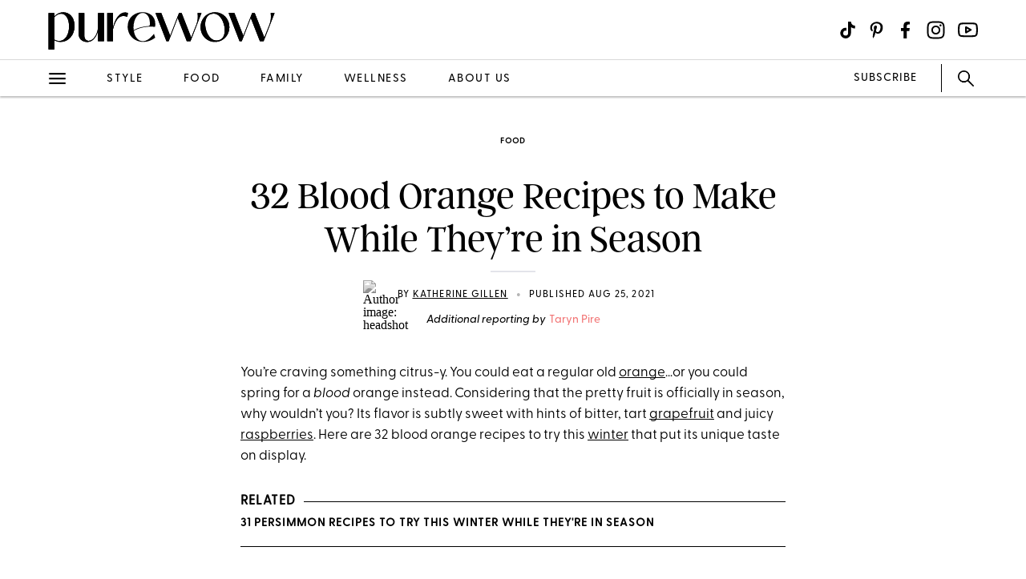

--- FILE ---
content_type: text/html; charset=utf-8
request_url: https://www.purewow.com/food/blood-orange-recipes
body_size: 21098
content:
<!doctype html>
      <html lang="en">
        <head>

          <!-- Hashtag Labs (HTL) -->
          <script async src="https://htlbid.com/v3/purewow.com/htlbid.js" ></script>

          <!-- OneTrust Cookies Consent Notice start for purewow.com -->
          <script async src="https://cdn.cookielaw.org/scripttemplates/otSDKStub.js"  type="text/javascript" charset="UTF-8" data-domain-script="c750a38d-7fd2-40ef-a577-5adc247540e0" ></script>
          <script type="text/javascript">
          function OptanonWrapper() { }
          </script>
          <!-- OneTrust Cookies Consent Notice end for purewow.com -->

          <meta charset="utf-8">
          <meta http-equiv="Content-Type" content="text/html; charset=utf-8" />
          <meta http-equiv="Accept-CH" content="DPR, Width, Viewport-Width">
          <meta name="viewport" content="width=device-width,initial-scale=1">
          <meta name="referrer" content="no-referrer-when-downgrade" />
          <meta name="google-site-verification" content="Pu6hzorQtArtV6uOLn8QujZHHLSfHH5ry-oVWoRl8pY" />
          <title data-react-helmet="true">32 Blood Orange Recipes to Make All Winter - PureWow</title>
          <meta data-react-helmet="true" name="description" content="You’re craving something citrus-y. You could eat an orange…or you could eat a gorgeous, sweet-tart blood orange. Here are 32 blood orange recipes to try this winter."/><meta data-react-helmet="true" property="og:url" content="https://www.purewow.com/food/blood-orange-recipes"/><meta data-react-helmet="true" property="og:type" content="article"/><meta data-react-helmet="true" property="og:title" content="32 Blood Orange Recipes to Make While They’re in Season"/><meta data-react-helmet="true" property="og:image" content="https://publish.purewow.net/wp-content/uploads/sites/2/2021/08/blood-orange-recipes-fb.jpg"/><meta data-react-helmet="true" property="og:image:width" content="600px"/><meta data-react-helmet="true" property="og:image:height" content="300px"/><meta data-react-helmet="true" property="og:description" content="You’re craving something citrus-y. You could eat an orange…or you could eat a gorgeous, sweet-tart blood orange. Here are 32 blood orange recipes to try this winter."/><meta data-react-helmet="true" property="og:updated_time" content="2021-08-24T21:00:00-04:00"/><meta data-react-helmet="true" name="FacebookShareMessage" content="Winter blues be gone."/><meta data-react-helmet="true" name="twitter:card" content="summary_large_image"/><meta data-react-helmet="true" name="twitter:title" content="32 Blood Orange Recipes to Make While They’re in Season"/><meta data-react-helmet="true" name="twitter:image:src" content="https://publish.purewow.net/wp-content/uploads/sites/2/2021/08/blood-orange-recipes-cat.jpg?fit=728%2C524"/><meta data-react-helmet="true" name="twitter:site" content="@PureWow"/><meta data-react-helmet="true" name="twitter:url" content="https://www.purewow.com/food/blood-orange-recipes"/><meta data-react-helmet="true" name="twitter:description" content="You’re craving something citrus-y. You could eat an orange…or you could eat a gorgeous, sweet-tart blood orange. Here are 32 blood orange recipes to try this winter."/><meta data-react-helmet="true" name="article:published_time" content="2021-08-24T21:00:00-04:00"/><meta data-react-helmet="true" name="article:modified_time" content="2021-08-24T21:00:00-04:00"/><meta data-react-helmet="true" name="robots" content="max-image-preview:large"/><meta data-react-helmet="true" name="am-api-token" content="XXOcb2hmBumn"/><meta data-react-helmet="true" property="pw:article_type" content="normal"/>
          <link data-react-helmet="true" rel="canonical" href="https://www.purewow.com/food/blood-orange-recipes"/><link data-react-helmet="true" rel="alternate" type="application/rss+xml" href="https://www.purewow.com/rss/feed_national_food.xml"/>
          <script data-react-helmet="true" async="true" src="https://launcher.spot.im/spot/undefined" data-post-id="blood-orange-recipes"></script><script data-react-helmet="true" async="true" src="https://launcher-sa.spot.im/spot/undefined" data-spotim-module="spotim-launcher" data-spotim-autorun="false"></script>
          <link rel="stylesheet" type="text/css" href="https://www.purewow.com/static-gmg/purewow/css/icomoon.css" media="all" /> 
          <link rel="preload" href="https://use.typekit.net/cil4yvb.css" as="style" />
          <link rel="stylesheet" href="https://use.typekit.net/cil4yvb.css">
          <noscript><link rel="stylesheet" href="https://use.typekit.net/cil4yvb.css"></noscript>
          <link rel="shortcut icon" sizes="16x16" type="image/png" href="https://www.purewow.com/static-gmg/purewow/logos/favicons/favicon-sand-16x16.png">
          <link rel="shirtcut icon" sizes="32x32" type="image/png" href="https://www.purewow.com/static-gmg/purewow/logos/favicons/favicon-sand-32x32.png">
          <link rel="shortcut icon" sizes="48x48" type="image/png" href="https://www.purewow.com/static-gmg/purewow/logos/favicons/favicon-sand-48x48.png">
          <link rel="manifest" href="https://www.purewow.com/static-gmg/purewow/logos/favicons/site.webmanifest">
          <meta name="msapplication-TileColor" content="#da532c">
          <meta name="msapplication-config" content="https://www.purewow.com/static-gmg/purewow/logos/favicons/browserconfig.xml">
          <meta name="theme-color" content="#ffffff">
          <link rel='stylesheet' href='/static/main.css' />
<link rel='stylesheet' href='/static/Page-AboutUs-AudienceHighlightsAndSocial.css' />
<link rel='stylesheet' href='/static/Article-ArticleModules-BodyText-BodyText.css' />
<link rel='stylesheet' href='/static/Article-Article.css' />
          <link rel="stylesheet" type="text/css" href="https://www.purewow.com/static-gmg/purewow/css/bug-fix.css">
          <link rel="stylesheet" type="text/css" href="https://www.purewow.com/static-gmg/purewow/css/client-styles.css">
          <link rel="stylesheet" type="text/css" href="https://www.purewow.com/static-gmg/purewow/css/custom-classes.css">
          
          <meta property="fb:app_id" content="410092635715198"/>
          <meta property="og:site_name" content="PureWow"/>
          <meta property="og:locale" content="en_US"/>
          <meta property="fb:admins" content="100003005901474"/>
          <meta property="fb:admins" content="608171583"/>
          <meta property="fb:admins" content="533075874"/>
          <meta property="fb:admins" content="633504840"/>
          <meta property="fb:admins" content="26005499"/>
          <meta property="fb:admins" content="1050480967"/>
          <meta property="fb:admins" content="6908585"/>
          <meta property="fb:admins" content="539222268"/>
          <meta property="og:type" content="article"/>
          <meta property="article:publisher" content="https://www.facebook.com/PureWow"/>
          <meta property="fb:pages" content="134570403224681"/>

          <!-- preconnect -->
          <link rel="preconnect" href="https://tru.am">
          <link rel="preconnect" href="https://cdn.segment.com">
          <link rel="preconnect" href="https://publish.purewow.net/">
          <link rel="dns-prefetch" href="https://publish.purewow.net/">

          <!-- Segment -->
          <script>
            !function(){var analytics=window.analytics=window.analytics||[];if(!analytics.initialize)if(analytics.invoked)window.console&&console.error&&console.error("Segment snippet included twice.");else{analytics.invoked=!0;analytics.methods=["trackSubmit","trackClick","trackLink","trackForm","pageview","identify","reset","group","track","ready","alias","debug","page","once","off","on","addSourceMiddleware","addIntegrationMiddleware","setAnonymousId","addDestinationMiddleware"];analytics.factory=function(e){return function(){var t=Array.prototype.slice.call(arguments);t.unshift(e);analytics.push(t);return analytics}};for(var e=0;e<analytics.methods.length;e++){var key=analytics.methods[e];analytics[key]=analytics.factory(key)}analytics.load=function(key,e){var t=document.createElement("script");t.type="text/javascript";t.async=!0;t.src="https://cdn.segment.com/analytics.js/v1/" + key + "/analytics.min.js";var n=document.getElementsByTagName("script")[0];n.parentNode.insertBefore(t,n);analytics._loadOptions=e};analytics._writeKey="QtMSo7RUMqQZjDrZVT2xrBD2C03mfGXk";analytics.SNIPPET_VERSION="4.15.2";
            analytics.load(
            "QtMSo7RUMqQZjDrZVT2xrBD2C03mfGXk",
            {
              integrations: {
                'Segment.io': {
                  deliveryStrategy: {
                    config: {
                      keepalive: true,
                    },
                  },
                },
              },
            });
            }}();
          </script>
          <!-- Comscore -->
          <script>
             var _comscore = _comscore || [];
              _comscore.push({ c1: "2", c2: "39712200" ,  options: { enableFirstPartyCookie: "true" } });
              (function() {
                var s = document.createElement("script"), el = document.getElementsByTagName("script")[0]; s.async = true;
                s.src = "https://sb.scorecardresearch.com/cs/39712200/beacon.js";
                el.parentNode.insertBefore(s, el);
              })();
          </script>
          <noscript>
            <img src="https://sb.scorecardresearch.com/p?c1=2&amp;c2=39712200&amp;cv=3.9.1&amp;cj=1">
          </noscript>
          <!-- Commission Junction Affiliate -->
          <script>
            if (false) {
              document.write('<script type="text/javascript" async src="https://www.p.zjptg.com/tag/5077487/100001"></' + 'script>');
            } 
          </script>
          <script async src="https://securepubads.g.doubleclick.net/tag/js/gpt.js"></script>
          <script>
            if (null) {
              (function(w, d, s, n, i, u, a, m) {
                          w['ChicoryObject'] = n;
                          w[n] = w[n] || function() {(w[n].q = w[n].q || []).push(arguments)},
                          w[n].l = 1 * new Date();
                          a = d.createElement(s),
                          m = d.getElementsByTagName(s)[0];
                          a.id = i;
                          a.async = 1;
                          a.src = u;
                          m.parentNode.insertBefore(a, m)
                       }(window, document, 'script', 'chicory', 'chicoryScript', 'https://chicoryapp.com/widget_v2'));
              const s = window.document.createElement("script");
              const m = document.getElementsByTagName("script")[0];
              s.id = "recipeSchema";
              s.type = "application/ld+json";
              s.innerHTML = JSON.stringify(null);
              m.parentNode.insertBefore(s, m);
            }
          </script>
        </head>
        <body>
          <script>
            window.REDUX_STATE = {"isMobile":true,"page":"Article/Article","pageData":{"isLoading":false,"pageType":"article","brand":"purewow","article":[{"id":37072,"type":"Normal","isPublished":true,"headline":"32 Blood Orange Recipes to Make While They’re in Season","publishData":{"date":"2021-08-24T21:00:00-04:00","updated":"2025-09-21T10:46:25-04:00","first":null},"dek":null,"category":"food","hedUrl":"blood-orange-recipes","heroImage":{"imageId":277954,"imageSrcDesktop":"https://publish.purewow.net/wp-content/uploads/sites/2/2021/08/blood-orange-recipes-cat.jpg?fit=728%2C524","imageSrcMobile":"https://publish.purewow.net/wp-content/uploads/sites/2/2021/08/blood-orange-recipes-cat.jpg?resize=720%2C524","mobileHeight":524,"mobileWidth":720,"imageAlt":"","pinterestHide":null,"credit":null,"creditUrl":null,"heroImageUrl":null,"caption":null,"captionUrl":null,"imageMobileCaption":null,"imageMobileCaptionURL":null,"imageMobileCredit":null,"imageMobileCreditURL":null,"imageSrcOpacity":"0%","imageSrcMobileOpacity":"0%","imageSrcTextColor":"black","imageSrcMobileTextColor":"black","imageH1Text":null,"imageH2Text":null},"author":{"name":"Katherine Gillen","title":"Former Senior Food Editor","email":"kgillen@purewow.com","link":"katherine-gillen","description":"&lt;ul&gt;&lt;li&gt;Headed PureWow’s food vertical&lt;/li&gt;&lt;li&gt;Contributed original reporting, recipes and food styling&lt;/li&gt;&lt;li&gt;Studied English Literature at the University of Notre Dame and Culinary Arts at the Institute of Culinary Education&lt;/li&gt;&lt;/ul&gt;","image":"https://publish.purewow.net/wp-content/uploads/sites/2/2022/08/headshot.jpg?resize=70%2C70","imageAlt":"","twitter":null,"insta":null,"tikTok":null,"personalSite":null,"linkedin":"https://www.linkedin.com/in/katherinegillen/"},"additionalAuthors":{"secondaryAuthor":{"text":"Additional reporting by","authors":[{"name":"Taryn Pire","title":"Food Editor","email":"","link":"taryn-pire","description":"&lt;ul&gt;&lt;li&gt;Spearheads PureWow's food vertical&lt;/li&gt;&lt;li&gt;Manages PureWow's recipe vertical and newsletter&lt;/li&gt;&lt;li&gt;Studied English and writing at Ithaca College&lt;/li&gt;&lt;/ul&gt;","image":"https://publish.purewow.net/wp-content/uploads/sites/2/2022/07/taryn-pire-3.jpg?resize=70%2C70","imageAlt":"","twitter":null,"insta":"","tikTok":"https://www.tiktok.com/@cookingwithpire","personalSite":"https://www.tarynpire.com/","linkedin":"https://www.linkedin.com/in/tarynpire/"}]}},"seo":{"titleTag":"32 Blood Orange Recipes to Make All Winter - PureWow","metaDescription":"You’re craving something citrus-y. You could eat an orange…or you could eat a gorgeous, sweet-tart blood orange. Here are 32 blood orange recipes to try this winter.","webUrl":"blood-orange-recipes","canonicalUrl":null,"redirectUrl":null},"byline_display":{"date":"1","hideBottomBio":0,"author":"1","time":0,"taggedSlugs":"1","hideHeadline":"1","heroImage":0},"settings":{"taggedShoppableGridPlacement":0,"articleLayout":"Standard","disableAllAds":0,"disableLeaderboardStickyBehavior":0,"showLeaderboard":0,"hideProgrammaticAds":0,"hideMoreStoriesYoullLove":0,"featuredArticle":0,"featuredArticleTitleOverride":null,"featuredArticleTeaserOverride":null,"featuredArticleImageOverride":null,"featuredArticleImageAlt":null,"featuredArticleImageCreditOverride":null,"thirdPartyTrackerCode":null,"thirdPartyTrackerHead":null,"advertiserCode":null,"disclaimer":null,"RSSPublishDate":"2021-08-24T21:00:00+00:00","RSSOverrideImage":"https://publish.purewow.net/wp-content/uploads/sites/2/2021/08/blood-orange-recipes-cat.jpg","RSSOverrideImageAlt":null,"RSSFeedsBlock":0,"blockComments":0,"maxImageTag":true},"social":{"socialShareHeadline":null,"facebookImage":"https://publish.purewow.net/wp-content/uploads/sites/2/2021/08/blood-orange-recipes-fb.jpg","facebookImageAlt":"","facebookShareCopy":null,"facebookTout":"Winter blues be gone.","pinterestImage":"https://publish.purewow.net/wp-content/uploads/sites/2/2021/08/32-blood-orange-recipes-to-make-all-winter.jpg","pinterestImageAlt":"","pinterestShareCopy":null,"twitterImage":"https://publish.purewow.net/wp-content/uploads/sites/2/2021/08/blood-orange-recipes-cat.jpg?fit=728%2C524","twitterImageAlt":"","twitterShareCopy":null},"tags":["breakfast","dessert","dinner","easy","food","fruit","lunch","national","recipe","salad","winter"],"shoppable":[],"sponsorship":{"articleType":"Normal","sponsorshipImage":0,"sponsorshipImageAlt":0,"sponsorshipUrl":0,"sponsorshipBannerOverride":null},"modules":[{"type":"body-text","data":{"subHeader":"","dropCase":false,"bodyText":"&lt;p&gt;You’re craving something citrus-y. You could eat a regular old &lt;a href=\"https://www.purewow.com/food/types-of-oranges\" target=\"_blank\"&gt;orange&lt;/a&gt;…or you could spring for a &lt;em&gt;blood&lt;/em&gt; orange instead. Considering that the pretty fruit is officially in season, why wouldn’t you? Its flavor is subtly sweet with hints of bitter, tart &lt;a href=\"https://www.purewow.com/food/grapefruit-recipes\" target=\"_blank\"&gt;grapefruit&lt;/a&gt; and juicy &lt;a href=\"https://www.purewow.com/food/raspberry-recipes\" target=\"_blank\"&gt;raspberries&lt;/a&gt;. Here are 32 blood orange recipes to try this &lt;a href=\"https://www.purewow.com/food/best-winter-squash-recipes\" target=\"_blank\"&gt;winter&lt;/a&gt; that put its unique taste on display.&lt;/p&gt;&lt;div class=\"related-story-link-container\"&gt;\n                &lt;div class=\"related-header\"&gt;\n                  &lt;strong&gt;RELATED&lt;/strong&gt;\n                  &lt;hr&gt;&lt;/hr&gt;\n                &lt;/div&gt;\n                &lt;p class=\"related-story-link\"&gt;&lt;a class=\"related-link\" href=\"https://www.purewow.com/food/persimmon-recipes\" target=\"_blank\"&gt; 31 Persimmon Recipes to Try This Winter While They're in Season&lt;/a&gt;&lt;/p&gt;\n                &lt;hr&gt;&lt;/hr&gt;\n              &lt;/div&gt;","wordCount":94}},{"type":"large-image","header":null,"blurb":null,"pickerType":null,"data":{"hed":"1. Baked Feta With Dill, Caper Berries And Citrus","subhed":"","credit":"Photo: Nico Schinco/Styling: Sarah Copeland","creditUrl":"https://www.purewow.com/recipes/baked-feta-dill-citrus","sponsored":false,"pinterestHide":false,"imageUrl":"https://www.purewow.com/recipes/baked-feta-dill-citrus","imageSrcPrefix":"large","imageSrcDesktop":"https://publish.purewow.net/wp-content/uploads/sites/2/2021/08/blood-orange-recipes-baked-feta-vertical.jpeg?fit=728%2C921","imageSrcMobile":"https://publish.purewow.net/wp-content/uploads/sites/2/2021/08/blood-orange-recipes-baked-feta-vertical.jpeg?fit=680%2C860","mobileHeight":860,"mobileWidth":680,"imageAlt":"","mobileOverrideImageAlt":null,"mobileOverrideImageCredit":null,"mobileOverrideImageCreditUrl":null,"hedBody":null,"bodyText":"&lt;p&gt;&lt;a href=\"https://www.purewow.com/food/tiktok-baked-feta-pasta-recipe\" target=\"_blank\"&gt;Baked feta&lt;/a&gt; has been in our arsenal long before it started trending on &lt;a href=\"https://www.purewow.com/food/tiktok-food-trends-to-try\" target=\"_blank\"&gt;TikTok&lt;/a&gt;. Here, it's paired with bright citrus, briny &lt;a href=\"https://www.purewow.com/food/do-olives-go-bad\" target=\"_blank\"&gt;olives&lt;/a&gt; and &lt;a href=\"https://www.purewow.com/food/substitute-for-capers\" target=\"_blank\"&gt;caper berries&lt;/a&gt; and fresh herbs.&lt;/p&gt;&lt;div class=\"wp-block-button\"&gt;&lt;a class=\"wp-block-button__link wp-element-button\" href=\"https://www.purewow.com/recipes/baked-feta-dill-citrus\" target=\"_blank\"&gt;Get the recipe&lt;/a&gt;&lt;/div&gt;","textPlacement":"below"}},{"type":"large-image","header":null,"blurb":null,"pickerType":null,"data":{"hed":"2. Citrus, Fennel And Avocado Salad","subhed":"","credit":"Erin McDowell","creditUrl":"https://www.purewow.com/recipes/Citrus-Fennel-and-Avocado-Salad","sponsored":false,"pinterestHide":false,"imageUrl":"https://www.purewow.com/recipes/Citrus-Fennel-and-Avocado-Salad","imageSrcPrefix":"large","imageSrcDesktop":"https://publish.purewow.net/wp-content/uploads/sites/2/2021/08/blood-orange-recipes-citrus-fennel-avocado-salad-recipe.jpeg?fit=728%2C921","imageSrcMobile":"https://publish.purewow.net/wp-content/uploads/sites/2/2021/08/blood-orange-recipes-citrus-fennel-avocado-salad-recipe.jpeg?fit=680%2C860","mobileHeight":860,"mobileWidth":680,"imageAlt":"","mobileOverrideImageAlt":null,"mobileOverrideImageCredit":null,"mobileOverrideImageCreditUrl":null,"hedBody":null,"bodyText":"&lt;p&gt;Sharp fennel + peppery &lt;a href=\"https://www.purewow.com/food/arugula-recipes\" target=\"_blank\"&gt;arugula&lt;/a&gt; + buttery avocado + juicy blood oranges and &lt;a href=\"https://www.purewow.com/food/grapefruit-recipes\" target=\"_blank\"&gt;grapefruit&lt;/a&gt; = the most well-rounded winter salad of all time. Top it with slivered &lt;a href=\"https://www.purewow.com/food/almond-desserts\" target=\"_blank\"&gt;almonds&lt;/a&gt;, sunflower seeds or pistachios for extra crunch.&lt;/p&gt;&lt;div class=\"wp-block-button\"&gt;&lt;a class=\"wp-block-button__link wp-element-button\" href=\"https://www.purewow.com/recipes/Citrus-Fennel-and-Avocado-Salad\" target=\"_blank\"&gt;Get the recipe&lt;/a&gt;&lt;/div&gt;","textPlacement":"below"}},{"type":"large-image","header":null,"blurb":null,"pickerType":null,"data":{"hed":"3. Orange And Chocolate Brioche Tarts","subhed":"","credit":"Photo: Christine Han/Styling: Erin McDowell","creditUrl":"https://www.purewow.com/recipes/orange-chocolate-brioche-tarts","sponsored":false,"pinterestHide":false,"imageUrl":"https://www.purewow.com/recipes/orange-chocolate-brioche-tarts","imageSrcPrefix":"large","imageSrcDesktop":"https://publish.purewow.net/wp-content/uploads/sites/2/2021/08/blood-orange-recipes-orange-and-chocolate-brioche-tarts-recipe.jpeg?fit=728%2C921","imageSrcMobile":"https://publish.purewow.net/wp-content/uploads/sites/2/2021/08/blood-orange-recipes-orange-and-chocolate-brioche-tarts-recipe.jpeg?fit=680%2C860","mobileHeight":860,"mobileWidth":680,"imageAlt":"","mobileOverrideImageAlt":null,"mobileOverrideImageCredit":null,"mobileOverrideImageCreditUrl":null,"hedBody":null,"bodyText":"&lt;p&gt;A brioche base stands in for traditional &lt;a href=\"https://www.purewow.com/food/best-pie-recipes\" target=\"_blank\"&gt;pie&lt;/a&gt; crust to make these stunningly unconventional tarts. In addition to deep-colored blood oranges, use Cara Cara &lt;a href=\"https://www.purewow.com/food/types-of-oranges\" target=\"_blank\"&gt;oranges&lt;/a&gt; or mandarins for their extra sweet flavor.&lt;/p&gt;&lt;div class=\"wp-block-button\"&gt;&lt;a class=\"wp-block-button__link wp-element-button\" href=\"https://www.purewow.com/recipes/orange-chocolate-brioche-tarts\" target=\"_blank\"&gt;Get the recipe&lt;/a&gt;&lt;/div&gt;","textPlacement":"below"}},{"type":"large-image","header":null,"blurb":null,"pickerType":null,"data":{"hed":"4. Broiled Citrus Ricotta Toast","subhed":"","credit":"Photo: Matt Dutile/Styling: Erin McDowell","creditUrl":"https://www.purewow.com/recipes/broiled-citrus-ricotta-toast","sponsored":false,"pinterestHide":false,"imageUrl":"https://www.purewow.com/recipes/broiled-citrus-ricotta-toast","imageSrcPrefix":"large","imageSrcDesktop":"https://publish.purewow.net/wp-content/uploads/sites/2/2021/08/blood-orange-recipes-broiled-citrus-ricotta-toast-recipe.jpeg?fit=728%2C921","imageSrcMobile":"https://publish.purewow.net/wp-content/uploads/sites/2/2021/08/blood-orange-recipes-broiled-citrus-ricotta-toast-recipe.jpeg?fit=680%2C860","mobileHeight":860,"mobileWidth":680,"imageAlt":"","mobileOverrideImageAlt":null,"mobileOverrideImageCredit":null,"mobileOverrideImageCreditUrl":null,"hedBody":null,"bodyText":"&lt;p&gt;We wish we looked half as good as this &lt;a href=\"https://www.purewow.com/food/high-protein-breakfast-ideas\" target=\"_blank\"&gt;breakfast&lt;/a&gt; first thing in the morning. Don't worry about buying a fancy blowtorch to pull it off: Simply pop the &lt;a href=\"https://www.purewow.com/food/honey-vs-sugar\" target=\"_blank\"&gt;honey&lt;/a&gt;-coated fruit in the broiler until it begins to caramelize.&lt;/p&gt;&lt;div class=\"wp-block-button\"&gt;&lt;a class=\"wp-block-button__link wp-element-button\" href=\"https://www.purewow.com/recipes/broiled-citrus-ricotta-toast\" target=\"_blank\"&gt;Get the recipe&lt;/a&gt;&lt;/div&gt;","textPlacement":"below"}},{"type":"large-image","header":null,"blurb":null,"pickerType":null,"data":{"hed":"5. Seared Scallops With Citrus-shallot Salad","subhed":"","credit":"Photo/Styling: Katherine Gillen","creditUrl":"https://www.purewow.com/recipes/seared-scallops-citrus-shallot-salad","sponsored":false,"pinterestHide":false,"imageUrl":"https://www.purewow.com/recipes/seared-scallops-citrus-shallot-salad","imageSrcPrefix":"large","imageSrcDesktop":"https://publish.purewow.net/wp-content/uploads/sites/2/2021/08/blood-orange-recipes-seared-scallops-with-citrus-scallop-salad-recipe.jpeg?fit=1360%2C1721","imageSrcMobile":"https://publish.purewow.net/wp-content/uploads/sites/2/2021/08/blood-orange-recipes-seared-scallops-with-citrus-scallop-salad-recipe.jpeg?fit=680%2C860","mobileHeight":860,"mobileWidth":680,"imageAlt":"","mobileOverrideImageAlt":null,"mobileOverrideImageCredit":null,"mobileOverrideImageCreditUrl":null,"hedBody":null,"bodyText":"&lt;p&gt;You can use any type of orange you'd like for this &lt;a href=\"https://www.purewow.com/food/easy-seafood-recipes\" target=\"_blank\"&gt;seafood&lt;/a&gt; recipe. Whatever you do, be sure to thoroughly pat the &lt;a href=\"https://www.purewow.com/food/what-to-serve-with-scallops\" target=\"_blank\"&gt;scallops&lt;/a&gt; dry before searing them, so they get a drool-worthy outer crust.&lt;/p&gt;&lt;div class=\"wp-block-button\"&gt;&lt;a class=\"wp-block-button__link wp-element-button\" href=\"https://www.purewow.com/recipes/seared-scallops-citrus-shallot-salad\" target=\"_blank\"&gt;Get the recipe&lt;/a&gt;&lt;/div&gt;","textPlacement":"below"}},{"type":"large-image","header":null,"blurb":null,"pickerType":null,"data":{"hed":"6. Mixed Citrus And California Avocado Salad With Poppyseed Dressing","subhed":"","credit":"Photo: Jon Cospito/Styling: Katie Wayne","creditUrl":"https://www.purewow.com/recipes/mixed-citrus-california-avocado-salad","sponsored":false,"pinterestHide":false,"imageUrl":"https://www.purewow.com/recipes/mixed-citrus-california-avocado-salad","imageSrcPrefix":"large","imageSrcDesktop":"https://publish.purewow.net/wp-content/uploads/sites/2/2021/08/blood-orange-recipes-california-avocados-citrus-salad.jpeg?fit=728%2C921","imageSrcMobile":"https://publish.purewow.net/wp-content/uploads/sites/2/2021/08/blood-orange-recipes-california-avocados-citrus-salad.jpeg?fit=680%2C860","mobileHeight":860,"mobileWidth":680,"imageAlt":"","mobileOverrideImageAlt":null,"mobileOverrideImageCredit":null,"mobileOverrideImageCreditUrl":null,"hedBody":null,"bodyText":"&lt;p&gt;Clementines, grapefruits and blood oranges will all taste equally divine drizzled in creamy coconut-lemon dressing.&lt;/p&gt;&lt;div class=\"wp-block-button\"&gt;&lt;a class=\"wp-block-button__link wp-element-button\" href=\"https://www.purewow.com/recipes/mixed-citrus-california-avocado-salad\" target=\"_blank\"&gt;Get the recipe&lt;/a&gt;&lt;/div&gt;","textPlacement":"below"}},{"type":"large-image","header":null,"blurb":null,"pickerType":null,"data":{"hed":"7. Blood Orange Eton Mess","subhed":"","credit":"Photo: Nico Schinco/Styling: Erin McDowell","creditUrl":"https://www.purewow.com/recipes/blood-orange-eton-mess","sponsored":false,"pinterestHide":false,"imageUrl":"https://www.purewow.com/recipes/blood-orange-eton-mess","imageSrcPrefix":"large","imageSrcDesktop":"https://publish.purewow.net/wp-content/uploads/sites/2/2021/08/blood-orange-recipes-blood-orange-eton-mess-recipe.jpeg?fit=728%2C921","imageSrcMobile":"https://publish.purewow.net/wp-content/uploads/sites/2/2021/08/blood-orange-recipes-blood-orange-eton-mess-recipe.jpeg?fit=680%2C860","mobileHeight":860,"mobileWidth":680,"imageAlt":"","mobileOverrideImageAlt":null,"mobileOverrideImageCredit":null,"mobileOverrideImageCreditUrl":null,"hedBody":null,"bodyText":"&lt;p&gt;This old-school &lt;a href=\"https://www.purewow.com/food/british-dessert-recipes\" target=\"_blank\"&gt;British dessert&lt;/a&gt; stars light-as-air meringue and whipped cream. Instead of traditional &lt;a href=\"https://www.purewow.com/food/strawberry-recipes\" target=\"_blank\"&gt;strawberries&lt;/a&gt;, we drench the crisp cookies in homemade blood orange curd.&lt;/p&gt;&lt;div class=\"wp-block-button\"&gt;&lt;a class=\"wp-block-button__link wp-element-button\" href=\"https://www.purewow.com/recipes/blood-orange-eton-mess\" target=\"_blank\"&gt;Get the recipe&lt;/a&gt;&lt;/div&gt;","textPlacement":"below"}},{"type":"large-image","header":null,"blurb":null,"pickerType":null,"data":{"hed":"8. Roasted Beet And Citrus Salad","subhed":"","credit":"Nicole Franzen/Food: What the Heck Should I Cook?","creditUrl":"https://www.purewow.com/recipes/roasted-beet-citrus-salad","sponsored":false,"pinterestHide":false,"imageUrl":"https://www.purewow.com/recipes/roasted-beet-citrus-salad","imageSrcPrefix":"large","imageSrcDesktop":"https://publish.purewow.net/wp-content/uploads/sites/2/2021/08/blood-orange-recipes-roasted-beet-and-citrus-salad-recipe.jpeg?fit=728%2C921","imageSrcMobile":"https://publish.purewow.net/wp-content/uploads/sites/2/2021/08/blood-orange-recipes-roasted-beet-and-citrus-salad-recipe.jpeg?fit=680%2C860","mobileHeight":860,"mobileWidth":680,"imageAlt":"","mobileOverrideImageAlt":null,"mobileOverrideImageCredit":null,"mobileOverrideImageCreditUrl":null,"hedBody":null,"bodyText":"&lt;p&gt;When the weather is dreary and gray, this &lt;a href=\"https://www.purewow.com/food/thanksgiving-salad-recipes\" target=\"_blank\"&gt;winter&lt;/a&gt; gem is sure to bring some vibrancy to your table. Think bright pink and gold &lt;a href=\"https://www.purewow.com/food/beet-recipes\" target=\"_blank\"&gt;beets&lt;/a&gt;, crimson blood oranges and verdant arugula.&lt;/p&gt;&lt;div class=\"wp-block-button\"&gt;&lt;a class=\"wp-block-button__link wp-element-button\" href=\"https://www.purewow.com/recipes/roasted-beet-citrus-salad\" target=\"_blank\"&gt;Get the recipe&lt;/a&gt;&lt;/div&gt;","textPlacement":"below"}},{"type":"large-image","header":null,"blurb":null,"pickerType":null,"data":{"hed":"9. Blood Orange-mint Gin Fizz","subhed":"","credit":"Photo: Liz Andrew/Styling: Erin McDowell","creditUrl":"https://www.purewow.com/entry_detail/recipe/9013/Love-Potion.htm","sponsored":false,"pinterestHide":false,"imageUrl":"https://www.purewow.com/entry_detail/recipe/9013/Love-Potion.htm","imageSrcPrefix":"large","imageSrcDesktop":"https://publish.purewow.net/wp-content/uploads/sites/2/2021/08/blood-orange-recipes-blood-orange-mint-syrup-recipe.jpeg?fit=728%2C921","imageSrcMobile":"https://publish.purewow.net/wp-content/uploads/sites/2/2021/08/blood-orange-recipes-blood-orange-mint-syrup-recipe.jpeg?fit=680%2C860","mobileHeight":860,"mobileWidth":680,"imageAlt":"","mobileOverrideImageAlt":null,"mobileOverrideImageCredit":null,"mobileOverrideImageCreditUrl":null,"hedBody":null,"bodyText":"&lt;p&gt;These sippers scream &lt;a href=\"https://www.purewow.com/food/christmas-eve-dinner-ideas\" target=\"_blank\"&gt;Christmas Eve&lt;/a&gt; cocktail hour. We're partial to pairing the three-ingredient syrup with gin and &lt;a href=\"https://www.purewow.com/food/prosecco-cocktail-recipes\" target=\"_blank\"&gt;prosecco&lt;/a&gt;, but it'd also taste great with vodka or plain seltzer.&lt;/p&gt;&lt;div class=\"wp-block-button\"&gt;&lt;a class=\"wp-block-button__link wp-element-button\" href=\"https://www.purewow.com/food\" target=\"_blank\"&gt;Get the recipe&lt;/a&gt;&lt;/div&gt;","textPlacement":"below"}},{"type":"large-image","header":null,"blurb":null,"pickerType":null,"data":{"hed":"10. Citrus Shortcake","subhed":"","credit":"Photo: Nico Schinco/Styling: Erin McDowell","creditUrl":"https://www.purewow.com/recipes/citrus-shortcake","sponsored":false,"pinterestHide":false,"imageUrl":"https://www.purewow.com/recipes/citrus-shortcake","imageSrcPrefix":"large","imageSrcDesktop":"https://publish.purewow.net/wp-content/uploads/sites/2/2021/08/blood-orange-recipes-citrus-shortcake-recipe.jpeg?fit=728%2C921","imageSrcMobile":"https://publish.purewow.net/wp-content/uploads/sites/2/2021/08/blood-orange-recipes-citrus-shortcake-recipe.jpeg?fit=680%2C860","mobileHeight":860,"mobileWidth":680,"imageAlt":"","mobileOverrideImageAlt":null,"mobileOverrideImageCredit":null,"mobileOverrideImageCreditUrl":null,"hedBody":null,"bodyText":"&lt;p&gt;Think of this shortcake as a massive dessert biscuit blanketed in fresh whipped cream. Keep the citrus fruit separate until you're about to serve your guests so the whipped cream stays in tip-top shape.&lt;/p&gt;&lt;div class=\"wp-block-button\"&gt;&lt;a class=\"wp-block-button__link wp-element-button\" href=\"https://www.purewow.com/recipes/citrus-shortcake\" target=\"_blank\"&gt;Get the recipe&lt;/a&gt;&lt;/div&gt;","textPlacement":"below"}},{"type":"large-image","header":null,"blurb":null,"pickerType":null,"data":{"hed":"11. Winter Citrus And Pomegranate Salad","subhed":"","credit":"Photo: Liz Andrew/Styling: Erin McDowell","creditUrl":"https://www.purewow.com/recipes/Winter-Citrus-and-Pomegranate-Salad","sponsored":false,"pinterestHide":false,"imageUrl":"https://www.purewow.com/recipes/Winter-Citrus-and-Pomegranate-Salad","imageSrcPrefix":"large","imageSrcDesktop":"https://publish.purewow.net/wp-content/uploads/sites/2/2021/08/blood-orange-recipes-winter-citrus-and-pomegranate-salad-recipe.jpeg?fit=728%2C921","imageSrcMobile":"https://publish.purewow.net/wp-content/uploads/sites/2/2021/08/blood-orange-recipes-winter-citrus-and-pomegranate-salad-recipe.jpeg?fit=680%2C860","mobileHeight":860,"mobileWidth":680,"imageAlt":"","mobileOverrideImageAlt":null,"mobileOverrideImageCredit":null,"mobileOverrideImageCreditUrl":null,"hedBody":null,"bodyText":"&lt;p&gt;When in doubt, a flourish of &lt;a href=\"https://www.purewow.com/food/pomegranate-recipes\" target=\"_blank\"&gt;pomegranate&lt;/a&gt; arils always makes a dish look better. (Not to mention a drizzle of orange-Dijon dressing, fresh citrus, chopped hazelnuts and shaved Parmesan cheese.)&lt;/p&gt;&lt;div class=\"wp-block-button\"&gt;&lt;a class=\"wp-block-button__link wp-element-button\" href=\"https://www.purewow.com/recipes/Winter-Citrus-and-Pomegranate-Salad\" target=\"_blank\"&gt;Get the recipe&lt;/a&gt;&lt;/div&gt;","textPlacement":"below"}},{"type":"large-image","header":null,"blurb":null,"pickerType":null,"data":{"hed":"12. 3-ingredient Blood Orange Granita","subhed":"","credit":"Photo: Nico Schinco/Styling: Erin McDowell","creditUrl":"https://www.purewow.com/recipes/blood-orange-granita","sponsored":false,"pinterestHide":false,"imageUrl":"https://www.purewow.com/recipes/blood-orange-granita","imageSrcPrefix":"large","imageSrcDesktop":"https://publish.purewow.net/wp-content/uploads/sites/2/2021/08/blood-orange-recipes-blood-orange-granita-recipe.jpeg?fit=728%2C921","imageSrcMobile":"https://publish.purewow.net/wp-content/uploads/sites/2/2021/08/blood-orange-recipes-blood-orange-granita-recipe.jpeg?fit=680%2C860","mobileHeight":860,"mobileWidth":680,"imageAlt":"","mobileOverrideImageAlt":null,"mobileOverrideImageCredit":null,"mobileOverrideImageCreditUrl":null,"hedBody":null,"bodyText":"&lt;p&gt;It's only three ingredients and 15 minutes away. Save even more time by using store-bought blood orange juice instead of freshly squeezed.&lt;/p&gt;&lt;div class=\"wp-block-button\"&gt;&lt;a class=\"wp-block-button__link wp-element-button\" href=\"https://www.purewow.com/recipes/blood-orange-granita\" target=\"_blank\"&gt;Get the recipe&lt;/a&gt;&lt;/div&gt;","textPlacement":"below"}},{"type":"large-image","header":null,"blurb":null,"pickerType":null,"data":{"hed":"13. Ombré Citrus Upside-down Cake","subhed":"","credit":"Photo: Liz Andrew/Styling: Erin McDowell","creditUrl":"https://www.purewow.com/recipes/ombre-citrus-upside-down-cake","sponsored":false,"pinterestHide":false,"imageUrl":"https://www.purewow.com/recipes/ombre-citrus-upside-down-cake","imageSrcPrefix":"large","imageSrcDesktop":"https://publish.purewow.net/wp-content/uploads/sites/2/2021/08/blood-orange-recipes-ombre-citrus-upside-down-cake-recipe-921.jpeg?fit=728%2C921","imageSrcMobile":"https://publish.purewow.net/wp-content/uploads/sites/2/2021/08/blood-orange-recipes-ombre-citrus-upside-down-cake-recipe-921.jpeg?fit=680%2C860","mobileHeight":860,"mobileWidth":680,"imageAlt":"","mobileOverrideImageAlt":null,"mobileOverrideImageCredit":null,"mobileOverrideImageCreditUrl":null,"hedBody":null,"bodyText":"&lt;p&gt;We can hear your guests' &lt;em&gt;oohs&lt;/em&gt; and &lt;em&gt;aahs&lt;/em&gt; already. Using a range of lemons and oranges makes for the most Insta-worthy dessert of all time.&lt;/p&gt;&lt;div class=\"wp-block-button\"&gt;&lt;a class=\"wp-block-button__link wp-element-button\" href=\"https://www.purewow.com/recipes/ombre-citrus-upside-down-cake\" target=\"_blank\"&gt;Get the recipe&lt;/a&gt;&lt;/div&gt;","textPlacement":"below"}},{"type":"large-image","header":null,"blurb":null,"pickerType":null,"data":{"hed":"14. Sheet Pan Cuban Chicken With Citrus Avocado Salsa","subhed":"","credit":"Half Baked Harvest","creditUrl":"https://www.halfbakedharvest.com/sheet-pan-cuban-chicken-with-citrus-avocado-salsa/","sponsored":false,"pinterestHide":false,"imageUrl":"https://www.halfbakedharvest.com/sheet-pan-cuban-chicken-with-citrus-avocado-salsa/","imageSrcPrefix":"large","imageSrcDesktop":"https://publish.purewow.net/wp-content/uploads/sites/2/2019/01/sheet-pan-cuban-chicken-with-citrus-avocado-salsa-recipe.jpg?fit=728%2C921","imageSrcMobile":"https://publish.purewow.net/wp-content/uploads/sites/2/2019/01/sheet-pan-cuban-chicken-with-citrus-avocado-salsa-recipe.jpg?fit=680%2C860","mobileHeight":860,"mobileWidth":680,"imageAlt":"","mobileOverrideImageAlt":null,"mobileOverrideImageCredit":null,"mobileOverrideImageCreditUrl":null,"hedBody":null,"bodyText":"&lt;p&gt;Healthy and effortless—our two favorite things. Can you believe it'll be on the table in less than an hour?&lt;/p&gt;&lt;div class=\"wp-block-button\"&gt;&lt;a class=\"wp-block-button__link wp-element-button\" href=\"https://www.halfbakedharvest.com/sheet-pan-cuban-chicken-with-citrus-avocado-salsa/\" rel=\"noopener nofollow\" target=\"_blank\"&gt;Get the recipe&lt;/a&gt;&lt;/div&gt;","textPlacement":"below"}},{"type":"large-image","header":null,"blurb":null,"pickerType":null,"data":{"hed":"15. Citrus Avocado Salad","subhed":"","credit":"What's Gaby Cooking","creditUrl":"https://whatsgabycooking.com/citrus-avocado-salad/","sponsored":false,"pinterestHide":false,"imageUrl":"https://whatsgabycooking.com/citrus-avocado-salad/","imageSrcPrefix":"large","imageSrcDesktop":"https://publish.purewow.net/wp-content/uploads/sites/2/2019/01/citrus-avocado-salad-recipe.jpg?fit=728%2C921","imageSrcMobile":"https://publish.purewow.net/wp-content/uploads/sites/2/2019/01/citrus-avocado-salad-recipe.jpg?fit=680%2C860","mobileHeight":860,"mobileWidth":680,"imageAlt":"","mobileOverrideImageAlt":null,"mobileOverrideImageCredit":null,"mobileOverrideImageCreditUrl":null,"hedBody":null,"bodyText":"&lt;p&gt;The tastiest way to load up on vitamin C. (Thanks, Gaby Dalkin.)&lt;/p&gt;&lt;div class=\"wp-block-button\"&gt;&lt;a class=\"wp-block-button__link wp-element-button\" href=\"https://whatsgabycooking.com/citrus-avocado-salad/\" rel=\"noopener nofollow\" target=\"_blank\"&gt;Get the recipe&lt;/a&gt;&lt;/div&gt;","textPlacement":"below"}},{"type":"large-image","header":null,"blurb":null,"pickerType":null,"data":{"hed":"16. Blood Orange And Beet Buddha Bowl","subhed":"","credit":"Chocolate for Basil","creditUrl":"https://www.chocolateforbasil.com/blog/blood-orange-and-beet-buddha-bowl","sponsored":false,"pinterestHide":false,"imageUrl":"https://www.chocolateforbasil.com/blog/blood-orange-and-beet-buddha-bowl","imageSrcPrefix":"large","imageSrcDesktop":"https://publish.purewow.net/wp-content/uploads/sites/2/2019/01/blood-orange-and-beet-buddha-bowl-recipe.jpg?fit=728%2C921","imageSrcMobile":"https://publish.purewow.net/wp-content/uploads/sites/2/2019/01/blood-orange-and-beet-buddha-bowl-recipe.jpg?fit=680%2C860","mobileHeight":860,"mobileWidth":680,"imageAlt":"","mobileOverrideImageAlt":null,"mobileOverrideImageCredit":null,"mobileOverrideImageCreditUrl":null,"hedBody":null,"bodyText":"&lt;p&gt;Proof that this fruit can play the savory game, courtesy of Jerrelle Guy. The pièce de résistance? Blood orange-shallot vinaigrette.&lt;/p&gt;&lt;p&gt;Get the recipe&lt;/p&gt;","textPlacement":"below"}},{"type":"large-image","header":null,"blurb":null,"pickerType":null,"data":{"hed":"17. Blood Orange Green Smoothie","subhed":"","credit":"Minimalist Baker","creditUrl":"https://minimalistbaker.com/blood-orange-green-smoothie/","sponsored":false,"pinterestHide":false,"imageUrl":"https://minimalistbaker.com/blood-orange-green-smoothie/","imageSrcPrefix":"large","imageSrcDesktop":"https://publish.purewow.net/wp-content/uploads/sites/2/2019/01/blood-orange-green-smoothie-recipe.jpg?fit=728%2C921","imageSrcMobile":"https://publish.purewow.net/wp-content/uploads/sites/2/2019/01/blood-orange-green-smoothie-recipe.jpg?fit=680%2C860","mobileHeight":860,"mobileWidth":680,"imageAlt":"","mobileOverrideImageAlt":null,"mobileOverrideImageCredit":null,"mobileOverrideImageCreditUrl":null,"hedBody":null,"bodyText":"&lt;p&gt;Looks like &lt;a href=\"https://www.purewow.com/food/spinach-recipes\" target=\"_blank\"&gt;spinach&lt;/a&gt;…but it doesn’t taste like it. Shoutout to &lt;a href=\"https://www.purewow.com/food/banana-dessert-recipes\" target=\"_blank\"&gt;banana&lt;/a&gt;, &lt;a href=\"https://www.purewow.com/food/pineapple-recipes\" target=\"_blank\"&gt;pineapple&lt;/a&gt; and &lt;a href=\"https://www.purewow.com/food/canned-coconut-milk-recipes\" target=\"_blank\"&gt;coconut milk&lt;/a&gt; for sweetening this &lt;a href=\"https://www.purewow.com/food/easy-healthy-smoothie-recipes\" target=\"_blank\"&gt;smoothie&lt;/a&gt; up.&lt;/p&gt;&lt;div class=\"wp-block-button\"&gt;&lt;a class=\"wp-block-button__link wp-element-button\" href=\"https://minimalistbaker.com/blood-orange-green-smoothie/\" rel=\"noopener nofollow\" target=\"_blank\"&gt;Get the recipe&lt;/a&gt;&lt;/div&gt;","textPlacement":"below"}},{"type":"large-image","header":null,"blurb":null,"pickerType":null,"data":{"hed":"18. Citrus Seared Scallops","subhed":"","credit":"Spoon Fork Bacon","creditUrl":"http://www.spoonforkbacon.com/2015/01/citrus-seared-scallops/","sponsored":false,"pinterestHide":false,"imageUrl":"http://www.spoonforkbacon.com/2015/01/citrus-seared-scallops/","imageSrcPrefix":"large","imageSrcDesktop":"https://publish.purewow.net/wp-content/uploads/sites/2/2019/01/citrus-seared-scallops-recipe.jpg?fit=728%2C921","imageSrcMobile":"https://publish.purewow.net/wp-content/uploads/sites/2/2019/01/citrus-seared-scallops-recipe.jpg?fit=680%2C860","mobileHeight":860,"mobileWidth":680,"imageAlt":"","mobileOverrideImageAlt":null,"mobileOverrideImageCredit":null,"mobileOverrideImageCreditUrl":null,"hedBody":null,"bodyText":"&lt;p&gt;Some nights call for fresh and simple, yet still a little fancy. And this olive oil-kissed &lt;a href=\"https://www.purewow.com/food/cold-weather-recipes\" target=\"_blank\"&gt;dinner&lt;/a&gt; is just the ticket.&lt;/p&gt;&lt;div class=\"wp-block-button\"&gt;&lt;a class=\"wp-block-button__link wp-element-button\" href=\"http://www.spoonforkbacon.com/2015/01/citrus-seared-scallops/\" rel=\"noopener nofollow\" target=\"_blank\"&gt;Get the recipe&lt;/a&gt;&lt;/div&gt;","textPlacement":"below"}},{"type":"large-image","header":null,"blurb":null,"pickerType":null,"data":{"hed":"19. Tropical Winter Fruit Salad With Caramelized Cashews And Pomegranate Vinaigrette","subhed":"","credit":"Carlsbad Cravings","creditUrl":"http://carlsbadcravings.com/tropical-fruit-salad-caramelized-cashews-pomegranate-vinaigrette-recipe/","sponsored":false,"pinterestHide":false,"imageUrl":"http://carlsbadcravings.com/tropical-fruit-salad-caramelized-cashews-pomegranate-vinaigrette-recipe/","imageSrcPrefix":"large","imageSrcDesktop":"https://publish.purewow.net/wp-content/uploads/sites/2/2019/01/tropical-winter-fruit-salad-with-caramelized-cashews-and-pomegranate-recipe.jpg?fit=728%2C921","imageSrcMobile":"https://publish.purewow.net/wp-content/uploads/sites/2/2019/01/tropical-winter-fruit-salad-with-caramelized-cashews-and-pomegranate-recipe.jpg?fit=680%2C860","mobileHeight":860,"mobileWidth":680,"imageAlt":"","mobileOverrideImageAlt":null,"mobileOverrideImageCredit":null,"mobileOverrideImageCreditUrl":null,"hedBody":null,"bodyText":"&lt;p&gt;Behold: a salad for all seasons. Winter and summer collide in this mélange of &lt;a href=\"https://www.purewow.com/food/mango-recipes\" target=\"_blank\"&gt;mangoes&lt;/a&gt;, &lt;a href=\"https://www.purewow.com/food/how-to-ripen-kiwi\" target=\"_blank\"&gt;kiwis&lt;/a&gt;, &lt;a href=\"https://www.purewow.com/food/plantain-vs-banana\" target=\"_blank\"&gt;bananas&lt;/a&gt;, blood oranges, &lt;a href=\"https://www.purewow.com/food/pear-recipes\" target=\"_blank\"&gt;pears&lt;/a&gt; and &lt;a href=\"https://www.purewow.com/food/types-of-apples\" target=\"_blank\"&gt;apples&lt;/a&gt;.&lt;/p&gt;&lt;div class=\"wp-block-button\"&gt;&lt;a class=\"wp-block-button__link wp-element-button\" href=\"http://carlsbadcravings.com/tropical-fruit-salad-caramelized-cashews-pomegranate-vinaigrette-recipe/\" rel=\"noopener nofollow\" target=\"_blank\"&gt;Get the recipe&lt;/a&gt;&lt;/div&gt;","textPlacement":"below"}},{"type":"large-image","header":null,"blurb":null,"pickerType":null,"data":{"hed":"20. Blood Orange Thyme Paloma Cocktail","subhed":"","credit":"Salt and Wind","creditUrl":"https://www.purewow.com/recipes/blood-orange-thyme-paloma-cocktail-recipe","sponsored":false,"pinterestHide":false,"imageUrl":"https://www.purewow.com/recipes/blood-orange-thyme-paloma-cocktail-recipe","imageSrcPrefix":"large","imageSrcDesktop":"https://publish.purewow.net/wp-content/uploads/sites/2/2019/01/blood-orange-thyme-paloma-cocktail-recipe.jpg?fit=728%2C921","imageSrcMobile":"https://publish.purewow.net/wp-content/uploads/sites/2/2019/01/blood-orange-thyme-paloma-cocktail-recipe.jpg?fit=680%2C860","mobileHeight":860,"mobileWidth":680,"imageAlt":"","mobileOverrideImageAlt":null,"mobileOverrideImageCredit":null,"mobileOverrideImageCreditUrl":null,"hedBody":null,"bodyText":"&lt;p&gt;This calls for a toast. (Thanks, Aida Mollenkamp.) The recipe calls on blood orange soda and fresh &lt;a href=\"https://www.purewow.com/food/lime-desserts\" target=\"_blank\"&gt;lime&lt;/a&gt; juice instead of standard grapefruit juice.&lt;/p&gt;&lt;div class=\"wp-block-button\"&gt;&lt;a class=\"wp-block-button__link wp-element-button\" href=\"https://www.purewow.com/recipes/blood-orange-thyme-paloma-cocktail-recipe\" target=\"_blank\"&gt;Get the recipe&lt;/a&gt;&lt;/div&gt;","textPlacement":"below"}},{"type":"body-text","data":{"subHeader":"","dropCase":false,"bodyText":"&lt;div class=\"related-story-link-container\"&gt;\n                &lt;div class=\"related-header\"&gt;\n                  &lt;strong&gt;RELATED&lt;/strong&gt;\n                  &lt;hr&gt;&lt;/hr&gt;\n                &lt;/div&gt;\n                &lt;p class=\"related-story-link\"&gt;&lt;a id=\"https://www.purewow.com/food/healthy-juice-recipes\" type=\"link\" href=\"https://www.purewow.com/food/healthy-juice-recipes\" target=\"_blank\"&gt;15 Healthy Juice Recipes, Plus a Nutritionist’s Tips for Making It at Home&lt;/a&gt;&lt;/p&gt;\n                &lt;hr&gt;&lt;/hr&gt;\n              &lt;/div&gt;","wordCount":27}},{"type":"large-image","header":null,"blurb":null,"pickerType":null,"data":{"hed":"21. Immune Boosting Winter Citrus Smoothie","subhed":"","credit":"Half Baked Harvest","creditUrl":"https://www.halfbakedharvest.com/immune-boosting-winter-citrus-smoothie/","sponsored":false,"pinterestHide":false,"imageUrl":"https://www.halfbakedharvest.com/immune-boosting-winter-citrus-smoothie/","imageSrcPrefix":"large","imageSrcDesktop":"https://publish.purewow.net/wp-content/uploads/sites/2/2019/01/immune-boosting-winter-citrus-smoothie-recipe.jpg?fit=728%2C921","imageSrcMobile":"https://publish.purewow.net/wp-content/uploads/sites/2/2019/01/immune-boosting-winter-citrus-smoothie-recipe.jpg?fit=680%2C860","mobileHeight":860,"mobileWidth":680,"imageAlt":"","mobileOverrideImageAlt":null,"mobileOverrideImageCredit":null,"mobileOverrideImageCreditUrl":null,"hedBody":null,"bodyText":"&lt;p&gt;Crush cold-weather sniffles in their tracks with this powerhouse blend of &lt;a href=\"https://www.purewow.com/wellness/how-to-use-turmeric\" target=\"_blank\"&gt;turmeric&lt;/a&gt;, &lt;a href=\"https://www.purewow.com/food/do-you-have-to-peel-ginger\" target=\"_blank\"&gt;ginger&lt;/a&gt; and orange.&lt;/p&gt;&lt;div class=\"wp-block-button\"&gt;&lt;a class=\"wp-block-button__link wp-element-button\" href=\"https://www.halfbakedharvest.com/immune-boosting-winter-citrus-smoothie/\" rel=\"noopener nofollow\" target=\"_blank\"&gt;Get the recipe&lt;/a&gt;&lt;/div&gt;","textPlacement":"below"}},{"type":"large-image","header":null,"blurb":null,"pickerType":null,"data":{"hed":"22. Blood Orange, Fennel And Avocado Salad With Lemon Citronette","subhed":"","credit":"Cookie and Kate","creditUrl":"https://cookieandkate.com/2014/blood-orange-fennel-and-avocado-salad-with-lemon-citronette/","sponsored":false,"pinterestHide":false,"imageUrl":"https://cookieandkate.com/2014/blood-orange-fennel-and-avocado-salad-with-lemon-citronette/","imageSrcPrefix":"large","imageSrcDesktop":"https://publish.purewow.net/wp-content/uploads/sites/2/2019/01/blood-orange-fennel-and-avocado-salad-with-lemon-citronette-recipe.jpg?fit=728%2C921","imageSrcMobile":"https://publish.purewow.net/wp-content/uploads/sites/2/2019/01/blood-orange-fennel-and-avocado-salad-with-lemon-citronette-recipe.jpg?fit=680%2C860","mobileHeight":860,"mobileWidth":680,"imageAlt":"","mobileOverrideImageAlt":null,"mobileOverrideImageCredit":null,"mobileOverrideImageCreditUrl":null,"hedBody":null,"bodyText":"&lt;p&gt;Creamy, crunchy and totally irresistible. (BTW, citronette is a fancy word for a dressing that uses citrus juice for acidity instead of &lt;a href=\"https://www.purewow.com/food/types-of-vinegar\" target=\"_blank\"&gt;vinegar&lt;/a&gt;.)&lt;/p&gt;&lt;div class=\"wp-block-button\"&gt;&lt;a class=\"wp-block-button__link wp-element-button\" href=\"https://cookieandkate.com/2014/blood-orange-fennel-and-avocado-salad-with-lemon-citronette/\" rel=\"noopener nofollow\" target=\"_blank\"&gt;Get the recipe&lt;/a&gt;&lt;/div&gt;","textPlacement":"below"}},{"type":"large-image","header":null,"blurb":null,"pickerType":null,"data":{"hed":"23. Blood Orange And Beet Salad Over Honeyed Yogurt","subhed":"","credit":"Spoon Fork Bacon","creditUrl":"http://www.spoonforkbacon.com/2018/02/blood-orange-and-beet-salad-over-honeyed-yogurt/","sponsored":false,"pinterestHide":false,"imageUrl":"http://www.spoonforkbacon.com/2018/02/blood-orange-and-beet-salad-over-honeyed-yogurt/","imageSrcPrefix":"large","imageSrcDesktop":"https://publish.purewow.net/wp-content/uploads/sites/2/2019/01/blood-orange-and-beet-salad-over-honeyed-yogurt-recipe.jpg?fit=728%2C921","imageSrcMobile":"https://publish.purewow.net/wp-content/uploads/sites/2/2019/01/blood-orange-and-beet-salad-over-honeyed-yogurt-recipe.jpg?fit=680%2C860","mobileHeight":860,"mobileWidth":680,"imageAlt":"","mobileOverrideImageAlt":null,"mobileOverrideImageCredit":null,"mobileOverrideImageCreditUrl":null,"hedBody":null,"bodyText":"&lt;p&gt;Beets for &lt;a href=\"https://www.purewow.com/food/breakfast-recipes\" target=\"_blank\"&gt;breakfast&lt;/a&gt;? You bet. We'll take extra poppy seeds and honey on ours, please.&lt;/p&gt;&lt;div class=\"wp-block-button\"&gt;&lt;a class=\"wp-block-button__link wp-element-button\" href=\"http://www.spoonforkbacon.com/2018/02/blood-orange-and-beet-salad-over-honeyed-yogurt/\" rel=\"noopener nofollow\" target=\"_blank\"&gt;Get the recipe&lt;/a&gt;&lt;/div&gt;","textPlacement":"below"}},{"type":"large-image","header":null,"blurb":null,"pickerType":null,"data":{"hed":"24. Winter Citrus Butter Salmon","subhed":"","credit":"How Sweet Eats","creditUrl":"https://www.howsweeteats.com/2017/01/winter-citrus-butter-salmon/","sponsored":false,"pinterestHide":false,"imageUrl":"https://www.howsweeteats.com/2017/01/winter-citrus-butter-salmon/","imageSrcPrefix":"large","imageSrcDesktop":"https://publish.purewow.net/wp-content/uploads/sites/2/2019/01/winter-citrus-butter-salmon-recipe.jpg?fit=728%2C921","imageSrcMobile":"https://publish.purewow.net/wp-content/uploads/sites/2/2019/01/winter-citrus-butter-salmon-recipe.jpg?fit=680%2C860","mobileHeight":860,"mobileWidth":680,"imageAlt":"","mobileOverrideImageAlt":null,"mobileOverrideImageCredit":null,"mobileOverrideImageCreditUrl":null,"hedBody":null,"bodyText":"&lt;p&gt;Winter blues, be gone. Between the herb butter and citrus salsa, this &lt;a href=\"https://www.purewow.com/food/best-salmon-recipes\" target=\"_blank\"&gt;salmon&lt;/a&gt; dish is bound to become one of your weeknight regulars.&lt;/p&gt;&lt;div class=\"wp-block-button\"&gt;&lt;a class=\"wp-block-button__link wp-element-button\" href=\"https://www.howsweeteats.com/2017/01/winter-citrus-butter-salmon/\" rel=\"noopener nofollow\" target=\"_blank\"&gt;Get the recipe&lt;/a&gt;&lt;/div&gt;","textPlacement":"below"}},{"type":"large-image","header":null,"blurb":null,"pickerType":null,"data":{"hed":"25. Blood Orange Cold Brew Iced Coffee","subhed":"","credit":"Plays Well with Butter","creditUrl":"http://playswellwithbutter.com/2018/02/13/blood-orange-cold-brew-iced-coffee/","sponsored":false,"pinterestHide":false,"imageUrl":"http://playswellwithbutter.com/2018/02/13/blood-orange-cold-brew-iced-coffee/","imageSrcPrefix":"large","imageSrcDesktop":"https://publish.purewow.net/wp-content/uploads/sites/2/2019/01/blood-orange-cold-brew-iced-coffee-recipe.jpg?fit=728%2C921","imageSrcMobile":"https://publish.purewow.net/wp-content/uploads/sites/2/2019/01/blood-orange-cold-brew-iced-coffee-recipe.jpg?fit=680%2C860","mobileHeight":860,"mobileWidth":680,"imageAlt":"","mobileOverrideImageAlt":null,"mobileOverrideImageCredit":null,"mobileOverrideImageCreditUrl":null,"hedBody":null,"bodyText":"&lt;p&gt;If Coterie member Jesse Reilly says it’s good, we believe it. Feel free to repurpose the two-ingredient blood orange syrup in &lt;a href=\"https://www.purewow.com/food/summer-cocktails\" target=\"_blank\"&gt;cocktails&lt;/a&gt;.&lt;/p&gt;&lt;div class=\"wp-block-button\"&gt;&lt;a class=\"wp-block-button__link wp-element-button\" href=\"http://playswellwithbutter.com/2018/02/13/blood-orange-cold-brew-iced-coffee/\" rel=\"noopener nofollow\" target=\"_blank\"&gt;Get the recipe&lt;/a&gt;&lt;/div&gt;","textPlacement":"below"}},{"type":"large-image","header":null,"blurb":null,"pickerType":null,"data":{"hed":"26. Massaged Winter Brussels Sprout Salad","subhed":"","credit":"Chocolate for Basil","creditUrl":"https://www.chocolateforbasil.com/blog/massaged-winter-brussels-sprout-salad","sponsored":false,"pinterestHide":false,"imageUrl":"https://www.chocolateforbasil.com/blog/massaged-winter-brussels-sprout-salad","imageSrcPrefix":"large","imageSrcDesktop":"https://publish.purewow.net/wp-content/uploads/sites/2/2021/08/blood-orange-recipes-massaged-winter-brussels-sprout-salad-recipe.jpeg?fit=728%2C921","imageSrcMobile":"https://publish.purewow.net/wp-content/uploads/sites/2/2021/08/blood-orange-recipes-massaged-winter-brussels-sprout-salad-recipe.jpeg?fit=680%2C860","mobileHeight":860,"mobileWidth":680,"imageAlt":"","mobileOverrideImageAlt":null,"mobileOverrideImageCredit":null,"mobileOverrideImageCreditUrl":null,"hedBody":null,"bodyText":"&lt;p&gt;&lt;a href=\"https://www.purewow.com/food/Jerrelle-Guy\" target=\"_blank\"&gt;Jerrelle Guy&lt;/a&gt; knows the key to our heart: crisp &lt;a href=\"https://www.purewow.com/food/best-brussels-sprouts-recipes\" target=\"_blank\"&gt;Brussels sprouts&lt;/a&gt;, ultra-sweet roasted grapes and brown sugar-balsamic dressing.&lt;/p&gt;&lt;div class=\"wp-block-button\"&gt;&lt;a class=\"wp-block-button__link wp-element-button\" href=\"https://www.chocolateforbasil.com/blog/massaged-winter-brussels-sprout-salad\" rel=\"noopener nofollow\" target=\"_blank\"&gt;Get the recipe&lt;/a&gt;&lt;/div&gt;","textPlacement":"below"}},{"type":"large-image","header":null,"blurb":null,"pickerType":null,"data":{"hed":"27. Blood Orange Yogurt Cake","subhed":"","credit":"How Sweet Eats","creditUrl":"https://www.howsweeteats.com/2018/01/blood-orange-yogurt-cake/","sponsored":false,"pinterestHide":false,"imageUrl":"https://www.howsweeteats.com/2018/01/blood-orange-yogurt-cake/","imageSrcPrefix":"large","imageSrcDesktop":"https://publish.purewow.net/wp-content/uploads/sites/2/2021/08/blood-orange-recipes-blood-orange-loaf-i-howsweeteats-com-17.jpg?fit=728%2C921","imageSrcMobile":"https://publish.purewow.net/wp-content/uploads/sites/2/2021/08/blood-orange-recipes-blood-orange-loaf-i-howsweeteats-com-17.jpg?fit=680%2C860","mobileHeight":860,"mobileWidth":680,"imageAlt":"","mobileOverrideImageAlt":null,"mobileOverrideImageCredit":null,"mobileOverrideImageCreditUrl":null,"hedBody":null,"bodyText":"&lt;p&gt;Not only is there fresh blood orange juice in the batter, but it's also the key to the sweet-and-sour icing on top.&lt;/p&gt;&lt;div class=\"wp-block-button\"&gt;&lt;a class=\"wp-block-button__link wp-element-button\" href=\"https://www.howsweeteats.com/2018/01/blood-orange-yogurt-cake/\" rel=\"noopener nofollow\" target=\"_blank\"&gt;Get the recipe&lt;/a&gt;&lt;/div&gt;","textPlacement":"below"}},{"type":"large-image","header":null,"blurb":null,"pickerType":null,"data":{"hed":"28. Blood Orange Avocado Quinoa And Kale Salad","subhed":"","credit":"Sally's Baking Addiction","creditUrl":"https://sallysbakingaddiction.com/blood-orange-avocado-quinoa-kale-salad/","sponsored":false,"pinterestHide":false,"imageUrl":"https://sallysbakingaddiction.com/blood-orange-avocado-quinoa-kale-salad/","imageSrcPrefix":"large","imageSrcDesktop":"https://publish.purewow.net/wp-content/uploads/sites/2/2019/01/blood-orange-avocado-quinoa-and-kale-salad-recipe.jpg?fit=728%2C921","imageSrcMobile":"https://publish.purewow.net/wp-content/uploads/sites/2/2019/01/blood-orange-avocado-quinoa-and-kale-salad-recipe.jpg?fit=680%2C860","mobileHeight":860,"mobileWidth":680,"imageAlt":"","mobileOverrideImageAlt":null,"mobileOverrideImageCredit":null,"mobileOverrideImageCreditUrl":null,"hedBody":null,"bodyText":"&lt;p&gt;It tastes even better the next day, so go ahead and make a double batch of the blood orange vinaigrette.&lt;/p&gt;&lt;div class=\"wp-block-button\"&gt;&lt;a class=\"wp-block-button__link wp-element-button\" href=\"https://sallysbakingaddiction.com/blood-orange-avocado-quinoa-kale-salad/\" rel=\"noopener nofollow\" target=\"_blank\"&gt;Get the recipe&lt;/a&gt;&lt;/div&gt;","textPlacement":"below"}},{"type":"large-image","header":null,"blurb":null,"pickerType":null,"data":{"hed":"29. Endive, Radicchio And Citrus Salad With Bacon Vinaigrette","subhed":"","credit":"The Mom 100","creditUrl":"https://themom100.com/recipe/endive-radicchio-and-citrus-salad-with-bacon/","sponsored":false,"pinterestHide":false,"imageUrl":"https://themom100.com/recipe/endive-radicchio-and-citrus-salad-with-bacon/","imageSrcPrefix":"large","imageSrcDesktop":"https://publish.purewow.net/wp-content/uploads/sites/2/2019/01/endive-radicchio-and-citrus-salad-with-bacon-vinaigrette-recipe.jpg?fit=728%2C921","imageSrcMobile":"https://publish.purewow.net/wp-content/uploads/sites/2/2019/01/endive-radicchio-and-citrus-salad-with-bacon-vinaigrette-recipe.jpg?fit=680%2C860","mobileHeight":860,"mobileWidth":680,"imageAlt":"","mobileOverrideImageAlt":null,"mobileOverrideImageCredit":null,"mobileOverrideImageCreditUrl":null,"hedBody":null,"bodyText":"&lt;p&gt;A showstopper if we’ve ever seen one, courtesy of Katie Workman.&lt;/p&gt;&lt;div class=\"wp-block-button\"&gt;&lt;a class=\"wp-block-button__link wp-element-button\" href=\"https://themom100.com/recipe/endive-radicchio-and-citrus-salad-with-bacon/\" rel=\"noopener nofollow\" target=\"_blank\"&gt;Get the recipe&lt;/a&gt;&lt;/div&gt;","textPlacement":"below"}},{"type":"large-image","header":null,"blurb":null,"pickerType":null,"data":{"hed":"30. Chili Lime Shrimp And Quinoa Salad","subhed":"","credit":"Healthfully Ever After","creditUrl":"https://healthfullyeverafter.co/food-nutrition-recipe-blog/2014/11/17/chili-shrimp-quinoa-salad","sponsored":false,"pinterestHide":false,"imageUrl":"https://healthfullyeverafter.co/food-nutrition-recipe-blog/2014/11/17/chili-shrimp-quinoa-salad","imageSrcPrefix":"large","imageSrcDesktop":"https://publish.purewow.net/wp-content/uploads/sites/2/2019/01/chili-lime-shrimp-and-quinoa-salad-recipe.jpg?fit=728%2C921","imageSrcMobile":"https://publish.purewow.net/wp-content/uploads/sites/2/2019/01/chili-lime-shrimp-and-quinoa-salad-recipe.jpg?fit=680%2C860","mobileHeight":860,"mobileWidth":680,"imageAlt":"","mobileOverrideImageAlt":null,"mobileOverrideImageCredit":null,"mobileOverrideImageCreditUrl":null,"hedBody":null,"bodyText":"&lt;p&gt;The more citrus, the merrier. We have a feeling your coworkers will be super jealous of this simple, nutritious lunch. (Thanks, Carlene Thomas.)&lt;/p&gt;&lt;div class=\"wp-block-button\"&gt;&lt;a class=\"wp-block-button__link wp-element-button\" href=\"https://healthfullyeverafter.co/food-nutrition-recipe-blog/2014/11/17/chili-shrimp-quinoa-salad?rq=blood%20orange\" rel=\"noopener nofollow\" target=\"_blank\"&gt;Get the recipe&lt;/a&gt;&lt;/div&gt;","textPlacement":"below"}},{"type":"large-image","header":null,"blurb":null,"pickerType":null,"data":{"hed":"31. Slow-roasted Citrus Salmon With Fennel And Parmesan","subhed":"","credit":"Half Baked Harvest","creditUrl":"https://www.halfbakedharvest.com/slow-roasted-citrus-salmon-with-fennel-and-parmesan/","sponsored":false,"pinterestHide":false,"imageUrl":"https://www.halfbakedharvest.com/slow-roasted-citrus-salmon-with-fennel-and-parmesan/","imageSrcPrefix":"large","imageSrcDesktop":"https://publish.purewow.net/wp-content/uploads/sites/2/2019/01/slow-roasted-citrus-salmon-with-fennel-and-parmesan-recipe.jpg?fit=728%2C921","imageSrcMobile":"https://publish.purewow.net/wp-content/uploads/sites/2/2019/01/slow-roasted-citrus-salmon-with-fennel-and-parmesan-recipe.jpg?fit=680%2C860","mobileHeight":860,"mobileWidth":680,"imageAlt":"","mobileOverrideImageAlt":null,"mobileOverrideImageCredit":null,"mobileOverrideImageCreditUrl":null,"hedBody":null,"bodyText":"&lt;p&gt;A more colorful bowl does not exist. Your new favorite dinner is loaded with salty grated Parm, fresh dill and tender egg noodles.&lt;/p&gt;&lt;div class=\"wp-block-button\"&gt;&lt;a class=\"wp-block-button__link wp-element-button\" href=\"https://www.halfbakedharvest.com/slow-roasted-citrus-salmon-with-fennel-and-parmesan/\" rel=\"noopener nofollow\" target=\"_blank\"&gt;Get the recipe&lt;/a&gt;&lt;/div&gt;","textPlacement":"below"}},{"type":"large-image","header":null,"blurb":null,"pickerType":null,"data":{"hed":"32. Blood Orange Frozen Yogurt","subhed":"","credit":"Grandbaby Cakes","creditUrl":"https://grandbaby-cakes.com/blood-orangesicle-frozen-yogurt/","sponsored":false,"pinterestHide":false,"imageUrl":"https://grandbaby-cakes.com/blood-orangesicle-frozen-yogurt/","imageSrcPrefix":"large","imageSrcDesktop":"https://publish.purewow.net/wp-content/uploads/sites/2/2021/08/blood-orange-recipes-blood-orange-frozen-yogurt.png?fit=728%2C921","imageSrcMobile":"https://publish.purewow.net/wp-content/uploads/sites/2/2021/08/blood-orange-recipes-blood-orange-frozen-yogurt.png?fit=680%2C860","mobileHeight":860,"mobileWidth":680,"imageAlt":"","mobileOverrideImageAlt":null,"mobileOverrideImageCredit":null,"mobileOverrideImageCreditUrl":null,"hedBody":null,"bodyText":"&lt;p&gt;We don't care how cold is it outside—we're always down to indulge in a &lt;a href=\"https://www.purewow.com/food/no-churn-ice-cream-recipes\" target=\"_blank\"&gt;scoop&lt;/a&gt; or two of this sweet-tart delight.&lt;/p&gt;&lt;div class=\"wp-block-button\"&gt;&lt;a class=\"wp-block-button__link wp-element-button\" href=\"https://grandbaby-cakes.com/blood-orangesicle-frozen-yogurt/\" rel=\"noopener nofollow\" target=\"_blank\"&gt;Get the recipe&lt;/a&gt;&lt;/div&gt;&lt;p class=\"related-story-link\"&gt;&lt;a class=\"related-link\" href=\"https://www.purewow.com/food/types-of-oranges\" target=\"_blank\"&gt; 10 Types of Oranges for Juicing, Snacking and Everything in Between&lt;/a&gt;&lt;/p&gt;&lt;p&gt;&lt;em&gt;For even more great recipes, check out our first cookbook, &lt;/em&gt;&lt;a href=\"https://books.purewow.com/\" target=\"_blank\"&gt;Only the Good Stuff&lt;/a&gt;.&lt;/p&gt;","textPlacement":"below"}}],"product_summary":[],"brandSafetyRating":1,"brandSafetyCat":"food, recipe, winter_food","brandSafety":"safe"}]},"showNav":false,"standardArticleTracker":{"construct":"standard","InternalExperiment1":null,"sponsorship":"normal","author":"Katherine Gillen","pwCategory":"food","publishDate":"2021-08-24T21:00:00-04:00","articleType":"Normal","advertiser":null,"articleID":37072,"articleName":"32 Blood Orange Recipes to Make While They’re in Season","tags":"breakfast,dessert,dinner,easy,food,fruit,lunch,national,recipe,salad,winter"},"isClient":false,"showLeaderboard":true,"showRightRail":true,"location":{"pathname":"/food/blood-orange-recipes","type":"ARTICLE","payload":{"category":"food","article":"blood-orange-recipes"},"prev":{"pathname":"","type":"","payload":{}},"kind":"load","hasSSR":true,"routesMap":{"PRIVACY":{"path":"/dns"},"PRIVACY_POLICY":{"path":"/page/privacy-policy"},"TERMS":{"path":"/page/terms"},"EDITORIAL_POLICY":{"path":"/page/editorial-policy"},"CONTEST_RULES":{"path":"/page/contest-rules"},"RSS":{"path":"/rss/:readerCategory"},"HOME":{"path":"/"},"WOWSHOP":{"path":"/wowshop"},"LANDER":{"path":"/:category"},"AUTHOR_BIO":{"path":"/author/:bio"},"COMMERCE_POLICY":{"path":"/page/commerce-policy"},"ABOUT_US":{"path":"/page/about-us"},"PAGE":{"path":"/page/:slug?"},"ARTICLE_DRAFT":{"path":"/draft/:pageType/:id"},"ARTICLE":{"path":"/:category/:article?"}}}}
          </script>
          <div id="root"><div data-reactroot=""><div class="dummy-ad leaderboard-ad"></div><div class="header"><div class="header-fixed"><div class="header-contents"><div class="header-content-top"><div class="header-content-start"><a href="/" class="brand-logo"><svg xmlns="http://www.w3.org/2000/svg" viewBox="0 0 2010 350" class="black-logo"><path d="M2.49,341.4V16.01h52.27v30.49c21.78-24.39,50.53-37.03,79.28-37.03,51.4,0,100.62,40.08,100.62,122.84s-56.63,142.01-124.15,142.01c-18.3,0-37.03-4.79-55.76-14.81v81.89H2.49ZM185.44,135.8c0-69.26-30.06-113.26-69.7-113.26-20.91,0-43.12,11.33-60.98,31.8v198.2c15.25,8.71,30.49,12.63,44,12.63,53.14,0,86.68-58.81,86.68-129.37Z"></path><path d="M269.18,197.22V16.01h52.27v200.38c0,32.23,16.99,47.48,37.9,47.48,36.59,0,74.92-47.04,82.76-114.13V16.01h52.27v251.78h-52.27v-84.94h-1.31c-17.42,58.81-52.71,91.91-94.53,91.91s-77.1-25.7-77.1-77.54Z"></path><path d="M523.68,267.78V16.01h52.27v123.71h.44c22.22-90.6,72.31-145.49,131.55-123.71l-6.53,34.85c-60.11-28.31-103.24,16.99-125.45,107.59v109.34h-52.27Z"></path><path d="M1048.47,267.78l-97.14-251.78h51.84l78.84,202.56,77.97-202.56h23.52l84.94,218.67,45.74-116.74c13.07-32.67,14.81-65.78,10.45-101.93h34.85l-97.57,251.78h-33.11l-80.59-206.48-79.72,206.48h-20.04Z"></path><path d="M1696.49,267.78l-97.14-251.78h51.84l78.84,202.56,77.97-202.56h23.52l84.94,218.67,45.74-116.74c13.07-32.67,14.81-65.78,10.45-101.93h34.85l-97.57,251.78h-33.11l-80.59-206.48-79.72,206.48h-20.04Z"></path><path d="M1413.65,256.46c-19.45-11.77-34.75-27.8-45.88-48.11-11.14-20.3-16.7-42.57-16.7-66.8s5.62-46.09,16.86-66.28c11.24-20.19,26.59-36.17,46.05-47.94,19.45-11.77,41.07-17.65,64.85-17.65s45.72,5.88,65.17,17.65c19.46,11.77,34.75,27.81,45.88,48.11,11.13,20.31,16.7,42.46,16.7,66.45s-5.62,46.15-16.86,66.46c-11.24,20.31-26.59,36.34-46.04,48.11-19.46,11.77-41.07,17.65-64.85,17.65s-45.72-5.88-65.18-17.65ZM1546.92,236.21c12.1-16.49,18.16-37.9,18.16-64.2,0-23.76-4.22-47.3-12.65-70.61-8.43-23.3-20.1-42.4-35.02-57.28-14.92-14.88-31.56-22.32-49.93-22.32-3.24,0-6.7.35-10.38,1.04-21.19,2.31-37.29,11.77-48.31,28.38-11.02,16.61-16.54,37.38-16.54,62.3.21,24,4.59,47.36,13.13,70.09,8.54,22.73,20.43,41.31,35.67,55.72,15.24,14.42,32.15,21.63,50.75,21.63,24.64,0,43.01-8.25,55.12-24.75Z"></path><path d="M2.49,341.4V16.01h52.27v30.49c21.78-24.39,50.53-37.03,79.28-37.03,51.4,0,100.62,40.08,100.62,122.84s-56.63,142.01-124.15,142.01c-18.3,0-37.03-4.79-55.76-14.81v81.89H2.49ZM185.44,135.8c0-69.26-30.06-113.26-69.7-113.26-20.91,0-43.12,11.33-60.98,31.8v198.2c15.25,8.71,30.49,12.63,44,12.63,53.14,0,86.68-58.81,86.68-129.37Z"></path><path d="M269.18,197.22V16.01h52.27v200.38c0,32.23,16.99,47.48,37.9,47.48,36.59,0,74.92-47.04,82.76-114.13V16.01h52.27v251.78h-52.27v-84.94h-1.31c-17.42,58.81-52.71,91.91-94.53,91.91s-77.1-25.7-77.1-77.54Z"></path><path d="M523.68,267.78V16.01h52.27v123.71h.44c22.22-90.6,72.31-145.49,131.55-123.71l-6.53,34.85c-60.11-28.31-103.24,16.99-125.45,107.59v109.34h-52.27Z"></path><path d="M839.61,267.36c-38.92,0-70.27-33.11-79.81-91.01,12.22-12.03,91.52-47.34,181.26-36.95.4.06.83.11,1.25.17l5.2.7c2.61-10.88,2.31-17.96,2.31-27.55,0-69.7-54.89-104.12-112.81-104.12-64.05,0-131.99,42.7-131.99,127.64s64.9,137.65,138.95,137.65c35.29,0,72.3-11.77,104.99-37.48l-10.9-34.85c-33.98,44.43-68.83,65.79-98.43,65.79ZM756.85,143.62v-.15c.87-80.15,42.67-127.9,80.58-127.9,33.53,0,64.48,30.48,64.48,94.09v3.29c0,11.71-2.31,19.49-16.73,20.11,0,0-2.97.17-7.36.57-.64.06-1.29.13-1.97.19-45.18,4.28-98.1,20.83-117.01,35.89-1.1-8.23-1.76-16.93-1.97-26.07v-.02Z"></path><path d="M1048.47,267.78l-97.14-251.78h51.84l78.84,202.56,77.97-202.56h23.52l84.94,218.67,45.74-116.74c13.07-32.67,14.81-65.78,10.45-101.93h34.85l-97.57,251.78h-33.11l-80.59-206.48-79.72,206.48h-20.04Z"></path><path d="M1696.49,267.78l-97.14-251.78h51.84l78.84,202.56,77.97-202.56h23.52l84.94,218.67,45.74-116.74c13.07-32.67,14.81-65.78,10.45-101.93h34.85l-97.57,251.78h-33.11l-80.59-206.48-79.72,206.48h-20.04Z"></path><path d="M1413.65,256.46c-19.45-11.77-34.75-27.8-45.88-48.11-11.14-20.3-16.7-42.57-16.7-66.8s5.62-46.09,16.86-66.28c11.24-20.19,26.59-36.17,46.05-47.94,19.45-11.77,41.07-17.65,64.85-17.65s45.72,5.88,65.17,17.65c19.46,11.77,34.75,27.81,45.88,48.11,11.13,20.31,16.7,42.46,16.7,66.45s-5.62,46.15-16.86,66.46c-11.24,20.31-26.59,36.34-46.04,48.11-19.46,11.77-41.07,17.65-64.85,17.65s-45.72-5.88-65.18-17.65ZM1546.92,236.21c12.1-16.49,18.16-37.9,18.16-64.2,0-23.76-4.22-47.3-12.65-70.61-8.43-23.3-20.1-42.4-35.02-57.28-14.92-14.88-31.56-22.32-49.93-22.32-3.24,0-6.7.35-10.38,1.04-21.19,2.31-37.29,11.77-48.31,28.38-11.02,16.61-16.54,37.38-16.54,62.3.21,24,4.59,47.36,13.13,70.09,8.54,22.73,20.43,41.31,35.67,55.72,15.24,14.42,32.15,21.63,50.75,21.63,24.64,0,43.01-8.25,55.12-24.75Z"></path></svg></a></div><div class="header-content-end"><div class="header-icon header-icon-menu icon-menu-icon-desktop-nav"></div><div class="header-divider"></div><div class="social nav-search unexpanded"><div class="icon-search nav-search-icon nav-search-icon-new unexpanded"></div><form class="nav-search-form" role="search"><input type="text" id="search" aria-label="search" title="Type search term here" class="nav-search-form-input" placeholder="SEARCH..." value=""/></form><div class="icon-close-icon-NEW nav-search-close"></div></div></div></div><div class="header-content-bottom"><ul class="cat-links"><li class="unset-li"><a href="/fashion" class="cat-link fashion ">fashion</a></li><li class="unset-li"><a href="/beauty" class="cat-link beauty ">beauty</a></li><li class="unset-li"><a href="/food" class="cat-link food selected">food</a></li><li class="unset-li"><a href="/wellness" class="cat-link wellness ">wellness</a></li></ul></div></div></div></div><div class="nav hide"><div class="nav-content"><div class="nav-close icon-close-icon-NEW"></div><div class="nav-item nav-search"><div class="icon-search nav-search-icon nav-search-icon-new unexpanded"></div><form class="nav-search-form" role="search"><input type="text" id="search" aria-label="search" title="Type search term here" class="nav-search-form-input" placeholder="SEARCH..." value=""/></form></div><div class="nav-links-container"><div class="nav-links"><span><a class="nav-link about-us" href="https://www.purewow.com/page/about-us">About Us</a><a href="/style" class="nav-link style">Style</a><a href="/fashion" class="nav-link fashion">Fashion</a><a href="/beauty" class="nav-link beauty">Beauty</a><a class="nav-link reviews" href="https://www.purewow.com/reviews">Reviews</a><a class="nav-link shopping" href="https://www.purewow.com/shopping">Shopping</a><a href="/food" class="nav-link food">Food</a><a href="/family" class="nav-link family">Family</a><a href="/wellness" class="nav-link wellness">Wellness</a><a href="/entertainment" class="nav-link entertainment">Entertainment</a><a href="/news" class="nav-link news">News</a><a href="/home" class="nav-link home">Home</a><a href="/recipes" class="nav-link recipes">Recipes</a><a href="/travel" class="nav-link travel">Travel</a><a href="/pets" class="nav-link pets">Pets</a><a href="/horoscopes" class="nav-link horoscopes">Horoscopes</a><a href="/home/holiday-gift-guide" class="nav-link gift-guide">Gift Guides</a><a href="/weddings" class="nav-link weddings">Weddings</a><a href="/cultures" class="nav-link cultures">Cultures</a><a href="/money" class="nav-link money">Money</a><a href="/books" class="nav-link books">Books</a><a href="/tech" class="nav-link tech">Tech</a><a href="/ny" class="nav-link ny">New York</a><a href="/la" class="nav-link la">Los Angeles</a></span></div></div><div class="nav-bottom"><a class="nav-subscribe" href="https://www.purewow.com/subscribe">SUBSCRIBE</a><a href="/" class="brand-logo"><svg xmlns="http://www.w3.org/2000/svg" viewBox="0 0 2010 350" class="black-logo"><path d="M2.49,341.4V16.01h52.27v30.49c21.78-24.39,50.53-37.03,79.28-37.03,51.4,0,100.62,40.08,100.62,122.84s-56.63,142.01-124.15,142.01c-18.3,0-37.03-4.79-55.76-14.81v81.89H2.49ZM185.44,135.8c0-69.26-30.06-113.26-69.7-113.26-20.91,0-43.12,11.33-60.98,31.8v198.2c15.25,8.71,30.49,12.63,44,12.63,53.14,0,86.68-58.81,86.68-129.37Z"></path><path d="M269.18,197.22V16.01h52.27v200.38c0,32.23,16.99,47.48,37.9,47.48,36.59,0,74.92-47.04,82.76-114.13V16.01h52.27v251.78h-52.27v-84.94h-1.31c-17.42,58.81-52.71,91.91-94.53,91.91s-77.1-25.7-77.1-77.54Z"></path><path d="M523.68,267.78V16.01h52.27v123.71h.44c22.22-90.6,72.31-145.49,131.55-123.71l-6.53,34.85c-60.11-28.31-103.24,16.99-125.45,107.59v109.34h-52.27Z"></path><path d="M1048.47,267.78l-97.14-251.78h51.84l78.84,202.56,77.97-202.56h23.52l84.94,218.67,45.74-116.74c13.07-32.67,14.81-65.78,10.45-101.93h34.85l-97.57,251.78h-33.11l-80.59-206.48-79.72,206.48h-20.04Z"></path><path d="M1696.49,267.78l-97.14-251.78h51.84l78.84,202.56,77.97-202.56h23.52l84.94,218.67,45.74-116.74c13.07-32.67,14.81-65.78,10.45-101.93h34.85l-97.57,251.78h-33.11l-80.59-206.48-79.72,206.48h-20.04Z"></path><path d="M1413.65,256.46c-19.45-11.77-34.75-27.8-45.88-48.11-11.14-20.3-16.7-42.57-16.7-66.8s5.62-46.09,16.86-66.28c11.24-20.19,26.59-36.17,46.05-47.94,19.45-11.77,41.07-17.65,64.85-17.65s45.72,5.88,65.17,17.65c19.46,11.77,34.75,27.81,45.88,48.11,11.13,20.31,16.7,42.46,16.7,66.45s-5.62,46.15-16.86,66.46c-11.24,20.31-26.59,36.34-46.04,48.11-19.46,11.77-41.07,17.65-64.85,17.65s-45.72-5.88-65.18-17.65ZM1546.92,236.21c12.1-16.49,18.16-37.9,18.16-64.2,0-23.76-4.22-47.3-12.65-70.61-8.43-23.3-20.1-42.4-35.02-57.28-14.92-14.88-31.56-22.32-49.93-22.32-3.24,0-6.7.35-10.38,1.04-21.19,2.31-37.29,11.77-48.31,28.38-11.02,16.61-16.54,37.38-16.54,62.3.21,24,4.59,47.36,13.13,70.09,8.54,22.73,20.43,41.31,35.67,55.72,15.24,14.42,32.15,21.63,50.75,21.63,24.64,0,43.01-8.25,55.12-24.75Z"></path><path d="M2.49,341.4V16.01h52.27v30.49c21.78-24.39,50.53-37.03,79.28-37.03,51.4,0,100.62,40.08,100.62,122.84s-56.63,142.01-124.15,142.01c-18.3,0-37.03-4.79-55.76-14.81v81.89H2.49ZM185.44,135.8c0-69.26-30.06-113.26-69.7-113.26-20.91,0-43.12,11.33-60.98,31.8v198.2c15.25,8.71,30.49,12.63,44,12.63,53.14,0,86.68-58.81,86.68-129.37Z"></path><path d="M269.18,197.22V16.01h52.27v200.38c0,32.23,16.99,47.48,37.9,47.48,36.59,0,74.92-47.04,82.76-114.13V16.01h52.27v251.78h-52.27v-84.94h-1.31c-17.42,58.81-52.71,91.91-94.53,91.91s-77.1-25.7-77.1-77.54Z"></path><path d="M523.68,267.78V16.01h52.27v123.71h.44c22.22-90.6,72.31-145.49,131.55-123.71l-6.53,34.85c-60.11-28.31-103.24,16.99-125.45,107.59v109.34h-52.27Z"></path><path d="M839.61,267.36c-38.92,0-70.27-33.11-79.81-91.01,12.22-12.03,91.52-47.34,181.26-36.95.4.06.83.11,1.25.17l5.2.7c2.61-10.88,2.31-17.96,2.31-27.55,0-69.7-54.89-104.12-112.81-104.12-64.05,0-131.99,42.7-131.99,127.64s64.9,137.65,138.95,137.65c35.29,0,72.3-11.77,104.99-37.48l-10.9-34.85c-33.98,44.43-68.83,65.79-98.43,65.79ZM756.85,143.62v-.15c.87-80.15,42.67-127.9,80.58-127.9,33.53,0,64.48,30.48,64.48,94.09v3.29c0,11.71-2.31,19.49-16.73,20.11,0,0-2.97.17-7.36.57-.64.06-1.29.13-1.97.19-45.18,4.28-98.1,20.83-117.01,35.89-1.1-8.23-1.76-16.93-1.97-26.07v-.02Z"></path><path d="M1048.47,267.78l-97.14-251.78h51.84l78.84,202.56,77.97-202.56h23.52l84.94,218.67,45.74-116.74c13.07-32.67,14.81-65.78,10.45-101.93h34.85l-97.57,251.78h-33.11l-80.59-206.48-79.72,206.48h-20.04Z"></path><path d="M1696.49,267.78l-97.14-251.78h51.84l78.84,202.56,77.97-202.56h23.52l84.94,218.67,45.74-116.74c13.07-32.67,14.81-65.78,10.45-101.93h34.85l-97.57,251.78h-33.11l-80.59-206.48-79.72,206.48h-20.04Z"></path><path d="M1413.65,256.46c-19.45-11.77-34.75-27.8-45.88-48.11-11.14-20.3-16.7-42.57-16.7-66.8s5.62-46.09,16.86-66.28c11.24-20.19,26.59-36.17,46.05-47.94,19.45-11.77,41.07-17.65,64.85-17.65s45.72,5.88,65.17,17.65c19.46,11.77,34.75,27.81,45.88,48.11,11.13,20.31,16.7,42.46,16.7,66.45s-5.62,46.15-16.86,66.46c-11.24,20.31-26.59,36.34-46.04,48.11-19.46,11.77-41.07,17.65-64.85,17.65s-45.72-5.88-65.18-17.65ZM1546.92,236.21c12.1-16.49,18.16-37.9,18.16-64.2,0-23.76-4.22-47.3-12.65-70.61-8.43-23.3-20.1-42.4-35.02-57.28-14.92-14.88-31.56-22.32-49.93-22.32-3.24,0-6.7.35-10.38,1.04-21.19,2.31-37.29,11.77-48.31,28.38-11.02,16.61-16.54,37.38-16.54,62.3.21,24,4.59,47.36,13.13,70.09,8.54,22.73,20.43,41.31,35.67,55.72,15.24,14.42,32.15,21.63,50.75,21.63,24.64,0,43.01-8.25,55.12-24.75Z"></path></svg></a><div class="socials vertical-homepage"><a class="social social-icon-tiktok" href="https://www.tiktok.com/@purewow?" target="_blank" rel="noopener nofollow" aria-label="Visit us on social social-icon-tiktok" data-link-type="text-link"><svg stroke="currentColor" fill="currentColor" stroke-width="0" viewBox="0 0 448 512" height="21" width="21" xmlns="http://www.w3.org/2000/svg"><path d="M448,209.91a210.06,210.06,0,0,1-122.77-39.25V349.38A162.55,162.55,0,1,1,185,188.31V278.2a74.62,74.62,0,1,0,52.23,71.18V0l88,0a121.18,121.18,0,0,0,1.86,22.17h0A122.18,122.18,0,0,0,381,102.39a121.43,121.43,0,0,0,67,20.14Z"></path></svg></a><a class="social social-icon-instagram" href="https://www.instagram.com/purewow/" target="_blank" rel="noopener nofollow" aria-label="Visit us on social social-icon-instagram" data-link-type="text-link"><svg stroke="currentColor" fill="currentColor" stroke-width="0" viewBox="0 0 448 512" height="25" width="25" xmlns="http://www.w3.org/2000/svg"><path d="M224.1 141c-63.6 0-114.9 51.3-114.9 114.9s51.3 114.9 114.9 114.9S339 319.5 339 255.9 287.7 141 224.1 141zm0 189.6c-41.1 0-74.7-33.5-74.7-74.7s33.5-74.7 74.7-74.7 74.7 33.5 74.7 74.7-33.6 74.7-74.7 74.7zm146.4-194.3c0 14.9-12 26.8-26.8 26.8-14.9 0-26.8-12-26.8-26.8s12-26.8 26.8-26.8 26.8 12 26.8 26.8zm76.1 27.2c-1.7-35.9-9.9-67.7-36.2-93.9-26.2-26.2-58-34.4-93.9-36.2-37-2.1-147.9-2.1-184.9 0-35.8 1.7-67.6 9.9-93.9 36.1s-34.4 58-36.2 93.9c-2.1 37-2.1 147.9 0 184.9 1.7 35.9 9.9 67.7 36.2 93.9s58 34.4 93.9 36.2c37 2.1 147.9 2.1 184.9 0 35.9-1.7 67.7-9.9 93.9-36.2 26.2-26.2 34.4-58 36.2-93.9 2.1-37 2.1-147.8 0-184.8zM398.8 388c-7.8 19.6-22.9 34.7-42.6 42.6-29.5 11.7-99.5 9-132.1 9s-102.7 2.6-132.1-9c-19.6-7.8-34.7-22.9-42.6-42.6-11.7-29.5-9-99.5-9-132.1s-2.6-102.7 9-132.1c7.8-19.6 22.9-34.7 42.6-42.6 29.5-11.7 99.5-9 132.1-9s102.7-2.6 132.1 9c19.6 7.8 34.7 22.9 42.6 42.6 11.7 29.5 9 99.5 9 132.1s2.7 102.7-9 132.1z"></path></svg></a><a class="social social-icon-pinterest" href="https://pinterest.com/purewow" target="_blank" rel="noopener nofollow" aria-label="Visit us on social social-icon-pinterest" data-link-type="text-link"><svg stroke="currentColor" fill="currentColor" stroke-width="0" viewBox="0 0 384 512" height="21" width="21" xmlns="http://www.w3.org/2000/svg"><path d="M204 6.5C101.4 6.5 0 74.9 0 185.6 0 256 39.6 296 63.6 296c9.9 0 15.6-27.6 15.6-35.4 0-9.3-23.7-29.1-23.7-67.8 0-80.4 61.2-137.4 140.4-137.4 68.1 0 118.5 38.7 118.5 109.8 0 53.1-21.3 152.7-90.3 152.7-24.9 0-46.2-18-46.2-43.8 0-37.8 26.4-74.4 26.4-113.4 0-66.2-93.9-54.2-93.9 25.8 0 16.8 2.1 35.4 9.6 50.7-13.8 59.4-42 147.9-42 209.1 0 18.9 2.7 37.5 4.5 56.4 3.4 3.8 1.7 3.4 6.9 1.5 50.4-69 48.6-82.5 71.4-172.8 12.3 23.4 44.1 36 69.3 36 106.2 0 153.9-103.5 153.9-196.8C384 71.3 298.2 6.5 204 6.5z"></path></svg></a><a class="social social-icon-facebook" href="https://www.facebook.com/PureWow/" target="_blank" rel="noopener nofollow" aria-label="Visit us on social social-icon-facebook" data-link-type="text-link"><svg stroke="currentColor" fill="currentColor" stroke-width="0" viewBox="0 0 320 512" height="21" width="21" xmlns="http://www.w3.org/2000/svg"><path d="M279.14 288l14.22-92.66h-88.91v-60.13c0-25.35 12.42-50.06 52.24-50.06h40.42V6.26S260.43 0 225.36 0c-73.22 0-121.08 44.38-121.08 124.72v70.62H22.89V288h81.39v224h100.17V288z"></path></svg></a><a class="social social-icon-youtube" href="https://www.youtube.com/user/PureWowVideos" target="_blank" rel="noopener nofollow" aria-label="Visit us on social social-icon-youtube" data-link-type="text-link"><svg stroke="currentColor" fill="none" stroke-width="2" viewBox="0 0 24 24" stroke-linecap="round" stroke-linejoin="round" height="25" width="25" xmlns="http://www.w3.org/2000/svg"><path d="M22.54 6.42a2.78 2.78 0 0 0-1.94-2C18.88 4 12 4 12 4s-6.88 0-8.6.46a2.78 2.78 0 0 0-1.94 2A29 29 0 0 0 1 11.75a29 29 0 0 0 .46 5.33A2.78 2.78 0 0 0 3.4 19c1.72.46 8.6.46 8.6.46s6.88 0 8.6-.46a2.78 2.78 0 0 0 1.94-2 29 29 0 0 0 .46-5.25 29 29 0 0 0-.46-5.33z"></path><polygon points="9.75 15.02 15.5 11.75 9.75 8.48 9.75 15.02"></polygon></svg></a></div></div></div></div><div class="content"><script type="application/ld+json">[{"@context":"https://schema.org/","@type":"Article","name":"32 Blood Orange Recipes to Make While They’re in Season","headline":"32 Blood Orange Recipes to Make While They’re in Season","keywords":"breakfast, dessert, dinner, easy, food, fruit, lunch, national, recipe, salad, winter","author":{"@type":"Person","name":"Katherine Gillen","description":"<ul><li>Headed PureWow’s food vertical</li><li>Contributed original reporting, recipes and food styling</li><li>Studied English Literature at the University of Notre Dame and Culinary Arts at the Institute of Culinary Education</li></ul>","sameAs":["https://www.linkedin.com/in/katherinegillen/"]},"publisher":{"@type":"Organization","name":"PureWow","logo":"https://www.purewow.com/static-gmg/purewow/logos/purewow-logo-black.webp","url":"https://www.purewow.com/","sameAs":["https://www.facebook.com/PureWow/","https://www.pinterest.com/purewow/","https://www.instagram.com/purewow/","https://www.tiktok.com/@purewow","https://www.youtube.com/user/PureWowVideos","https://twitter.com/purewow"]},"articleSection":"food","image":{"@type":"ImageObject","url":"https://publish.purewow.net/wp-content/uploads/sites/2/2021/08/blood-orange-recipes-fb.jpg"},"datePublished":"2021-08-24T21:00:00-04:00","dateModified":"2021-08-24T21:00:00-04:00","description":"You’re craving something citrus-y. You could eat an orange…or you could eat a gorgeous, sweet-tart blood orange. Here are 32 blood orange recipes to try this winter.","mainEntityOfPage":{"@type":"WebPage","@id":"https://www.purewow.com/food/blood-orange-recipes","breadcrumb":{"@type":"BreadcrumbList","itemListElement":[{"@type":"ListItem","position":1,"name":"food","item":"https://www.purewow.com/food"},{"@type":"ListItem","position":2,"name":"32 Blood Orange Recipes to Make While They’re in Season"}]}}}]</script><div id="article-37072" class="purewow article article-food standard"><div><!-- DFPP Hierarchy/Targeting:
      Page Type: article
      Ad Unit: purewow/food/article
      id: 37072
      env: PROD 
      type: Normal  --></div><div><div class="category"><a href="/food" class="cat-link food ">food</a></div><h1 class="hed">32 Blood Orange Recipes to Make While They’re in Season</h1><div class="byline"><hr class="dividerLine"/><div class="author-and-date "><div class="author-container"><img src="https://publish.purewow.net/wp-content/uploads/sites/2/2022/08/headshot.jpg?resize=70%2C70" class="author-img" alt="Author image: headshot"/><div class="author-text"><div class="author">By <a href="/author/katherine-gillen" target="_blank" aria-current="false">Katherine Gillen</a></div></div></div><div class="date-and-time"><span class="dot">•</span><div class="pub-date">Published Aug 25, 2021</div></div></div><div><div class="second-author-container"><div class="second-author-credit">Additional reporting by</div><div><a href="/author/taryn-pire" target="_blank" class="second-author-name" aria-current="false">Taryn Pire</a></div></div></div><div class="print-friendly-container addit-author"></div></div><div class="social-share-buttons"></div><div class="module"><div class="body-text standard"><p>You’re craving something citrus-y. You could eat a regular old <a href="https://www.purewow.com/food/types-of-oranges" target="_blank">orange</a>…or you could spring for a <em>blood</em> orange instead. Considering that the pretty fruit is officially in season, why wouldn’t you? Its flavor is subtly sweet with hints of bitter, tart <a href="https://www.purewow.com/food/grapefruit-recipes" target="_blank">grapefruit</a> and juicy <a href="https://www.purewow.com/food/raspberry-recipes" target="_blank">raspberries</a>. Here are 32 blood orange recipes to try this <a href="https://www.purewow.com/food/best-winter-squash-recipes" target="_blank">winter</a> that put its unique taste on display.</p><div class="related-story-link-container">
                <div class="related-header">
                  <strong>RELATED</strong>
                  <hr></hr>
                </div>
                <p class="related-story-link"><a class="related-link" href="https://www.purewow.com/food/persimmon-recipes" target="_blank"> 31 Persimmon Recipes to Try This Winter While They're in Season</a></p>
                <hr></hr>
              </div></div></div><div class="module"><div class="large-image-container below"><div class="image-wrapper"><a class="large-image-link" href="https://www.purewow.com/recipes/baked-feta-dill-citrus" target="_blank" data-link-type="image-link"><div class="img-container-large-image" style="min-height:430px"><a href="https://www.purewow.com/recipes/baked-feta-dill-citrus" target="_blank" data-link-type="image-link"><img class="large-image" src="https://publish.purewow.net/wp-content/uploads/sites/2/2021/08/blood-orange-recipes-baked-feta-vertical.jpeg?fit=680%2C860" alt="blood orange recipes baked feta vertical" loading="lazy"/></a><div class="social-pin-wrapper"><button alt="pinterest share image" aria-label="pinterest" class="react-share__ShareButton social-share-unit pinterest" style="background-color:transparent;border:none;padding:0;font:inherit;color:inherit;cursor:pointer"></button></div></div></a><div class="img-credit-container"><span class="caption"></span><a href="https://www.purewow.com/recipes/baked-feta-dill-citrus" class="img-credit" target="_blank" data-link-type="credit-link">Photo: Nico Schinco/Styling: Sarah Copeland</a></div></div><div class="image-text-wrapper standard"><h2 class="sub-head standard image-head standard" id="1.-baked-feta-with-dill,-caper-berries-and-citrus">1. Baked Feta With Dill, Caper Berries And Citrus</h2><div class="body-text standard standard"><p><a href="https://www.purewow.com/food/tiktok-baked-feta-pasta-recipe" target="_blank">Baked feta</a> has been in our arsenal long before it started trending on <a href="https://www.purewow.com/food/tiktok-food-trends-to-try" target="_blank">TikTok</a>. Here, it's paired with bright citrus, briny <a href="https://www.purewow.com/food/do-olives-go-bad" target="_blank">olives</a> and <a href="https://www.purewow.com/food/substitute-for-capers" target="_blank">caper berries</a> and fresh herbs.</p><div class="wp-block-button-container standard"><div class='wp-block-button standard'><a class="wp-block-button__link wp-element-button" href="https://www.purewow.com/recipes/baked-feta-dill-citrus" target="_blank">Get the recipe</a></div></div></div></div><div class="multi-image-btn-wrapper"></div></div></div><div class="module"><div class="large-image-container below"><div class="image-wrapper"><a class="large-image-link" href="https://www.purewow.com/recipes/Citrus-Fennel-and-Avocado-Salad" target="_blank" data-link-type="image-link"><div class="img-container-large-image" style="min-height:430px"><a href="https://www.purewow.com/recipes/Citrus-Fennel-and-Avocado-Salad" target="_blank" data-link-type="image-link"><img class="large-image" src="https://publish.purewow.net/wp-content/uploads/sites/2/2021/08/blood-orange-recipes-citrus-fennel-avocado-salad-recipe.jpeg?fit=680%2C860" alt="blood orange recipes citrus fennel avocado salad recipe" loading="lazy"/></a><div class="social-pin-wrapper"><button alt="pinterest share image" aria-label="pinterest" class="react-share__ShareButton social-share-unit pinterest" style="background-color:transparent;border:none;padding:0;font:inherit;color:inherit;cursor:pointer"></button></div></div></a><div class="img-credit-container"><span class="caption"></span><a href="https://www.purewow.com/recipes/Citrus-Fennel-and-Avocado-Salad" class="img-credit" target="_blank" data-link-type="credit-link">Erin McDowell</a></div></div><div class="image-text-wrapper standard"><h2 class="sub-head standard image-head standard" id="2.-citrus,-fennel-and-avocado-salad">2. Citrus, Fennel And Avocado Salad</h2><div class="body-text standard standard"><p>Sharp fennel + peppery <a href="https://www.purewow.com/food/arugula-recipes" target="_blank">arugula</a> + buttery avocado + juicy blood oranges and <a href="https://www.purewow.com/food/grapefruit-recipes" target="_blank">grapefruit</a> = the most well-rounded winter salad of all time. Top it with slivered <a href="https://www.purewow.com/food/almond-desserts" target="_blank">almonds</a>, sunflower seeds or pistachios for extra crunch.</p><div class="wp-block-button-container standard"><div class='wp-block-button standard'><a class="wp-block-button__link wp-element-button" href="https://www.purewow.com/recipes/Citrus-Fennel-and-Avocado-Salad" target="_blank">Get the recipe</a></div></div></div></div><div class="multi-image-btn-wrapper"></div></div></div><div class="module"><div class="large-image-container below"><div class="image-wrapper"><a class="large-image-link" href="https://www.purewow.com/recipes/orange-chocolate-brioche-tarts" target="_blank" data-link-type="image-link"><div class="img-container-large-image" style="min-height:430px"><a href="https://www.purewow.com/recipes/orange-chocolate-brioche-tarts" target="_blank" data-link-type="image-link"><img class="large-image" src="https://publish.purewow.net/wp-content/uploads/sites/2/2021/08/blood-orange-recipes-orange-and-chocolate-brioche-tarts-recipe.jpeg?fit=680%2C860" alt="blood orange recipes orange and chocolate brioche tarts recipe" loading="lazy"/></a><div class="social-pin-wrapper"><button alt="pinterest share image" aria-label="pinterest" class="react-share__ShareButton social-share-unit pinterest" style="background-color:transparent;border:none;padding:0;font:inherit;color:inherit;cursor:pointer"></button></div></div></a><div class="img-credit-container"><span class="caption"></span><a href="https://www.purewow.com/recipes/orange-chocolate-brioche-tarts" class="img-credit" target="_blank" data-link-type="credit-link">Photo: Christine Han/Styling: Erin McDowell</a></div></div><div class="image-text-wrapper standard"><h2 class="sub-head standard image-head standard" id="3.-orange-and-chocolate-brioche-tarts">3. Orange And Chocolate Brioche Tarts</h2><div class="body-text standard standard"><p>A brioche base stands in for traditional <a href="https://www.purewow.com/food/best-pie-recipes" target="_blank">pie</a> crust to make these stunningly unconventional tarts. In addition to deep-colored blood oranges, use Cara Cara <a href="https://www.purewow.com/food/types-of-oranges" target="_blank">oranges</a> or mandarins for their extra sweet flavor.</p><div class="wp-block-button-container standard"><div class='wp-block-button standard'><a class="wp-block-button__link wp-element-button" href="https://www.purewow.com/recipes/orange-chocolate-brioche-tarts" target="_blank">Get the recipe</a></div></div></div></div><div class="multi-image-btn-wrapper"></div></div></div><div class="module"><div class="large-image-container below"><div class="image-wrapper"><a class="large-image-link" href="https://www.purewow.com/recipes/broiled-citrus-ricotta-toast" target="_blank" data-link-type="image-link"><div class="img-container-large-image" style="min-height:430px"><a href="https://www.purewow.com/recipes/broiled-citrus-ricotta-toast" target="_blank" data-link-type="image-link"><img class="large-image" src="https://publish.purewow.net/wp-content/uploads/sites/2/2021/08/blood-orange-recipes-broiled-citrus-ricotta-toast-recipe.jpeg?fit=680%2C860" alt="blood orange recipes broiled citrus ricotta toast recipe" loading="lazy"/></a><div class="social-pin-wrapper"><button alt="pinterest share image" aria-label="pinterest" class="react-share__ShareButton social-share-unit pinterest" style="background-color:transparent;border:none;padding:0;font:inherit;color:inherit;cursor:pointer"></button></div></div></a><div class="img-credit-container"><span class="caption"></span><a href="https://www.purewow.com/recipes/broiled-citrus-ricotta-toast" class="img-credit" target="_blank" data-link-type="credit-link">Photo: Matt Dutile/Styling: Erin McDowell</a></div></div><div class="image-text-wrapper standard"><h2 class="sub-head standard image-head standard" id="4.-broiled-citrus-ricotta-toast">4. Broiled Citrus Ricotta Toast</h2><div class="body-text standard standard"><p>We wish we looked half as good as this <a href="https://www.purewow.com/food/high-protein-breakfast-ideas" target="_blank">breakfast</a> first thing in the morning. Don't worry about buying a fancy blowtorch to pull it off: Simply pop the <a href="https://www.purewow.com/food/honey-vs-sugar" target="_blank">honey</a>-coated fruit in the broiler until it begins to caramelize.</p><div class="wp-block-button-container standard"><div class='wp-block-button standard'><a class="wp-block-button__link wp-element-button" href="https://www.purewow.com/recipes/broiled-citrus-ricotta-toast" target="_blank">Get the recipe</a></div></div></div></div><div class="multi-image-btn-wrapper"></div></div></div><div class="module"><div class="large-image-container below"><div class="image-wrapper"><a class="large-image-link" href="https://www.purewow.com/recipes/seared-scallops-citrus-shallot-salad" target="_blank" data-link-type="image-link"><div class="img-container-large-image" style="min-height:430px"><a href="https://www.purewow.com/recipes/seared-scallops-citrus-shallot-salad" target="_blank" data-link-type="image-link"><img class="large-image" src="https://publish.purewow.net/wp-content/uploads/sites/2/2021/08/blood-orange-recipes-seared-scallops-with-citrus-scallop-salad-recipe.jpeg?fit=680%2C860" alt="blood orange recipes seared scallops with citrus scallop salad recipe" loading="lazy"/></a><div class="social-pin-wrapper"><button alt="pinterest share image" aria-label="pinterest" class="react-share__ShareButton social-share-unit pinterest" style="background-color:transparent;border:none;padding:0;font:inherit;color:inherit;cursor:pointer"></button></div></div></a><div class="img-credit-container"><span class="caption"></span><a href="https://www.purewow.com/recipes/seared-scallops-citrus-shallot-salad" class="img-credit" target="_blank" data-link-type="credit-link">Photo/Styling: Katherine Gillen</a></div></div><div class="image-text-wrapper standard"><h2 class="sub-head standard image-head standard" id="5.-seared-scallops-with-citrus-shallot-salad">5. Seared Scallops With Citrus-shallot Salad</h2><div class="body-text standard standard"><p>You can use any type of orange you'd like for this <a href="https://www.purewow.com/food/easy-seafood-recipes" target="_blank">seafood</a> recipe. Whatever you do, be sure to thoroughly pat the <a href="https://www.purewow.com/food/what-to-serve-with-scallops" target="_blank">scallops</a> dry before searing them, so they get a drool-worthy outer crust.</p><div class="wp-block-button-container standard"><div class='wp-block-button standard'><a class="wp-block-button__link wp-element-button" href="https://www.purewow.com/recipes/seared-scallops-citrus-shallot-salad" target="_blank">Get the recipe</a></div></div></div></div><div class="multi-image-btn-wrapper"></div></div></div><div class="module"><div class="large-image-container below"><div class="image-wrapper"><a class="large-image-link" href="https://www.purewow.com/recipes/mixed-citrus-california-avocado-salad" target="_blank" data-link-type="image-link"><div class="img-container-large-image" style="min-height:430px"><a href="https://www.purewow.com/recipes/mixed-citrus-california-avocado-salad" target="_blank" data-link-type="image-link"><img class="large-image" src="https://publish.purewow.net/wp-content/uploads/sites/2/2021/08/blood-orange-recipes-california-avocados-citrus-salad.jpeg?fit=680%2C860" alt="blood orange recipes california avocados citrus salad" loading="lazy"/></a><div class="social-pin-wrapper"><button alt="pinterest share image" aria-label="pinterest" class="react-share__ShareButton social-share-unit pinterest" style="background-color:transparent;border:none;padding:0;font:inherit;color:inherit;cursor:pointer"></button></div></div></a><div class="img-credit-container"><span class="caption"></span><a href="https://www.purewow.com/recipes/mixed-citrus-california-avocado-salad" class="img-credit" target="_blank" data-link-type="credit-link">Photo: Jon Cospito/Styling: Katie Wayne</a></div></div><div class="image-text-wrapper standard"><h2 class="sub-head standard image-head standard" id="6.-mixed-citrus-and-california-avocado-salad-with-poppyseed-dressing">6. Mixed Citrus And California Avocado Salad With Poppyseed Dressing</h2><div class="body-text standard standard"><p>Clementines, grapefruits and blood oranges will all taste equally divine drizzled in creamy coconut-lemon dressing.</p><div class="wp-block-button-container standard"><div class='wp-block-button standard'><a class="wp-block-button__link wp-element-button" href="https://www.purewow.com/recipes/mixed-citrus-california-avocado-salad" target="_blank">Get the recipe</a></div></div></div></div><div class="multi-image-btn-wrapper"></div></div></div><div class="module"><div class="large-image-container below"><div class="image-wrapper"><a class="large-image-link" href="https://www.purewow.com/recipes/blood-orange-eton-mess" target="_blank" data-link-type="image-link"><div class="img-container-large-image" style="min-height:430px"><a href="https://www.purewow.com/recipes/blood-orange-eton-mess" target="_blank" data-link-type="image-link"><img class="large-image" src="https://publish.purewow.net/wp-content/uploads/sites/2/2021/08/blood-orange-recipes-blood-orange-eton-mess-recipe.jpeg?fit=680%2C860" alt="blood orange recipes blood orange eton mess recipe" loading="lazy"/></a><div class="social-pin-wrapper"><button alt="pinterest share image" aria-label="pinterest" class="react-share__ShareButton social-share-unit pinterest" style="background-color:transparent;border:none;padding:0;font:inherit;color:inherit;cursor:pointer"></button></div></div></a><div class="img-credit-container"><span class="caption"></span><a href="https://www.purewow.com/recipes/blood-orange-eton-mess" class="img-credit" target="_blank" data-link-type="credit-link">Photo: Nico Schinco/Styling: Erin McDowell</a></div></div><div class="image-text-wrapper standard"><h2 class="sub-head standard image-head standard" id="7.-blood-orange-eton-mess">7. Blood Orange Eton Mess</h2><div class="body-text standard standard"><p>This old-school <a href="https://www.purewow.com/food/british-dessert-recipes" target="_blank">British dessert</a> stars light-as-air meringue and whipped cream. Instead of traditional <a href="https://www.purewow.com/food/strawberry-recipes" target="_blank">strawberries</a>, we drench the crisp cookies in homemade blood orange curd.</p><div class="wp-block-button-container standard"><div class='wp-block-button standard'><a class="wp-block-button__link wp-element-button" href="https://www.purewow.com/recipes/blood-orange-eton-mess" target="_blank">Get the recipe</a></div></div></div></div><div class="multi-image-btn-wrapper"></div></div></div><div class="module"><div class="large-image-container below"><div class="image-wrapper"><a class="large-image-link" href="https://www.purewow.com/recipes/roasted-beet-citrus-salad" target="_blank" data-link-type="image-link"><div class="img-container-large-image" style="min-height:430px"><a href="https://www.purewow.com/recipes/roasted-beet-citrus-salad" target="_blank" data-link-type="image-link"><img class="large-image" src="https://publish.purewow.net/wp-content/uploads/sites/2/2021/08/blood-orange-recipes-roasted-beet-and-citrus-salad-recipe.jpeg?fit=680%2C860" alt="blood orange recipes roasted beet and citrus salad recipe" loading="lazy"/></a><div class="social-pin-wrapper"><button alt="pinterest share image" aria-label="pinterest" class="react-share__ShareButton social-share-unit pinterest" style="background-color:transparent;border:none;padding:0;font:inherit;color:inherit;cursor:pointer"></button></div></div></a><div class="img-credit-container"><span class="caption"></span><a href="https://www.purewow.com/recipes/roasted-beet-citrus-salad" class="img-credit" target="_blank" data-link-type="credit-link">Nicole Franzen/Food: What the Heck Should I Cook?</a></div></div><div class="image-text-wrapper standard"><h2 class="sub-head standard image-head standard" id="8.-roasted-beet-and-citrus-salad">8. Roasted Beet And Citrus Salad</h2><div class="body-text standard standard"><p>When the weather is dreary and gray, this <a href="https://www.purewow.com/food/thanksgiving-salad-recipes" target="_blank">winter</a> gem is sure to bring some vibrancy to your table. Think bright pink and gold <a href="https://www.purewow.com/food/beet-recipes" target="_blank">beets</a>, crimson blood oranges and verdant arugula.</p><div class="wp-block-button-container standard"><div class='wp-block-button standard'><a class="wp-block-button__link wp-element-button" href="https://www.purewow.com/recipes/roasted-beet-citrus-salad" target="_blank">Get the recipe</a></div></div></div></div><div class="multi-image-btn-wrapper"></div></div></div><div class="module"><div class="large-image-container below"><div class="image-wrapper"><a class="large-image-link" href="https://www.purewow.com/entry_detail/recipe/9013/Love-Potion.htm" target="_blank" data-link-type="image-link"><div class="img-container-large-image" style="min-height:430px"><a href="https://www.purewow.com/entry_detail/recipe/9013/Love-Potion.htm" target="_blank" data-link-type="image-link"><img class="large-image" src="https://publish.purewow.net/wp-content/uploads/sites/2/2021/08/blood-orange-recipes-blood-orange-mint-syrup-recipe.jpeg?fit=680%2C860" alt="blood orange recipes blood orange mint syrup recipe" loading="lazy"/></a><div class="social-pin-wrapper"><button alt="pinterest share image" aria-label="pinterest" class="react-share__ShareButton social-share-unit pinterest" style="background-color:transparent;border:none;padding:0;font:inherit;color:inherit;cursor:pointer"></button></div></div></a><div class="img-credit-container"><span class="caption"></span><a href="https://www.purewow.com/entry_detail/recipe/9013/Love-Potion.htm" class="img-credit" target="_blank" data-link-type="credit-link">Photo: Liz Andrew/Styling: Erin McDowell</a></div></div><div class="image-text-wrapper standard"><h2 class="sub-head standard image-head standard" id="9.-blood-orange-mint-gin-fizz">9. Blood Orange-mint Gin Fizz</h2><div class="body-text standard standard"><p>These sippers scream <a href="https://www.purewow.com/food/christmas-eve-dinner-ideas" target="_blank">Christmas Eve</a> cocktail hour. We're partial to pairing the three-ingredient syrup with gin and <a href="https://www.purewow.com/food/prosecco-cocktail-recipes" target="_blank">prosecco</a>, but it'd also taste great with vodka or plain seltzer.</p><div class="wp-block-button-container standard"><div class='wp-block-button standard'><a class="wp-block-button__link wp-element-button" href="https://www.purewow.com/food" target="_blank">Get the recipe</a></div></div></div></div><div class="multi-image-btn-wrapper"></div></div></div><div class="module"><div class="large-image-container below"><div class="image-wrapper"><a class="large-image-link" href="https://www.purewow.com/recipes/citrus-shortcake" target="_blank" data-link-type="image-link"><div class="img-container-large-image" style="min-height:430px"><a href="https://www.purewow.com/recipes/citrus-shortcake" target="_blank" data-link-type="image-link"><img class="large-image" src="https://publish.purewow.net/wp-content/uploads/sites/2/2021/08/blood-orange-recipes-citrus-shortcake-recipe.jpeg?fit=680%2C860" alt="blood orange recipes citrus shortcake recipe" loading="lazy"/></a><div class="social-pin-wrapper"><button alt="pinterest share image" aria-label="pinterest" class="react-share__ShareButton social-share-unit pinterest" style="background-color:transparent;border:none;padding:0;font:inherit;color:inherit;cursor:pointer"></button></div></div></a><div class="img-credit-container"><span class="caption"></span><a href="https://www.purewow.com/recipes/citrus-shortcake" class="img-credit" target="_blank" data-link-type="credit-link">Photo: Nico Schinco/Styling: Erin McDowell</a></div></div><div class="image-text-wrapper standard"><h2 class="sub-head standard image-head standard" id="10.-citrus-shortcake">10. Citrus Shortcake</h2><div class="body-text standard standard"><p>Think of this shortcake as a massive dessert biscuit blanketed in fresh whipped cream. Keep the citrus fruit separate until you're about to serve your guests so the whipped cream stays in tip-top shape.</p><div class="wp-block-button-container standard"><div class='wp-block-button standard'><a class="wp-block-button__link wp-element-button" href="https://www.purewow.com/recipes/citrus-shortcake" target="_blank">Get the recipe</a></div></div></div></div><div class="multi-image-btn-wrapper"></div></div></div><div class="module"><div class="large-image-container below"><div class="image-wrapper"><a class="large-image-link" href="https://www.purewow.com/recipes/Winter-Citrus-and-Pomegranate-Salad" target="_blank" data-link-type="image-link"><div class="img-container-large-image" style="min-height:430px"><a href="https://www.purewow.com/recipes/Winter-Citrus-and-Pomegranate-Salad" target="_blank" data-link-type="image-link"><img class="large-image" src="https://publish.purewow.net/wp-content/uploads/sites/2/2021/08/blood-orange-recipes-winter-citrus-and-pomegranate-salad-recipe.jpeg?fit=680%2C860" alt="blood orange recipes winter citrus and pomegranate salad recipe" loading="lazy"/></a><div class="social-pin-wrapper"><button alt="pinterest share image" aria-label="pinterest" class="react-share__ShareButton social-share-unit pinterest" style="background-color:transparent;border:none;padding:0;font:inherit;color:inherit;cursor:pointer"></button></div></div></a><div class="img-credit-container"><span class="caption"></span><a href="https://www.purewow.com/recipes/Winter-Citrus-and-Pomegranate-Salad" class="img-credit" target="_blank" data-link-type="credit-link">Photo: Liz Andrew/Styling: Erin McDowell</a></div></div><div class="image-text-wrapper standard"><h2 class="sub-head standard image-head standard" id="11.-winter-citrus-and-pomegranate-salad">11. Winter Citrus And Pomegranate Salad</h2><div class="body-text standard standard"><p>When in doubt, a flourish of <a href="https://www.purewow.com/food/pomegranate-recipes" target="_blank">pomegranate</a> arils always makes a dish look better. (Not to mention a drizzle of orange-Dijon dressing, fresh citrus, chopped hazelnuts and shaved Parmesan cheese.)</p><div class="wp-block-button-container standard"><div class='wp-block-button standard'><a class="wp-block-button__link wp-element-button" href="https://www.purewow.com/recipes/Winter-Citrus-and-Pomegranate-Salad" target="_blank">Get the recipe</a></div></div></div></div><div class="multi-image-btn-wrapper"></div></div></div><div class="module"><div class="large-image-container below"><div class="image-wrapper"><a class="large-image-link" href="https://www.purewow.com/recipes/blood-orange-granita" target="_blank" data-link-type="image-link"><div class="img-container-large-image" style="min-height:430px"><a href="https://www.purewow.com/recipes/blood-orange-granita" target="_blank" data-link-type="image-link"><img class="large-image" src="https://publish.purewow.net/wp-content/uploads/sites/2/2021/08/blood-orange-recipes-blood-orange-granita-recipe.jpeg?fit=680%2C860" alt="blood orange recipes blood orange granita recipe" loading="lazy"/></a><div class="social-pin-wrapper"><button alt="pinterest share image" aria-label="pinterest" class="react-share__ShareButton social-share-unit pinterest" style="background-color:transparent;border:none;padding:0;font:inherit;color:inherit;cursor:pointer"></button></div></div></a><div class="img-credit-container"><span class="caption"></span><a href="https://www.purewow.com/recipes/blood-orange-granita" class="img-credit" target="_blank" data-link-type="credit-link">Photo: Nico Schinco/Styling: Erin McDowell</a></div></div><div class="image-text-wrapper standard"><h2 class="sub-head standard image-head standard" id="12.-3-ingredient-blood-orange-granita">12. 3-ingredient Blood Orange Granita</h2><div class="body-text standard standard"><p>It's only three ingredients and 15 minutes away. Save even more time by using store-bought blood orange juice instead of freshly squeezed.</p><div class="wp-block-button-container standard"><div class='wp-block-button standard'><a class="wp-block-button__link wp-element-button" href="https://www.purewow.com/recipes/blood-orange-granita" target="_blank">Get the recipe</a></div></div></div></div><div class="multi-image-btn-wrapper"></div></div></div><div class="module"><div class="large-image-container below"><div class="image-wrapper"><a class="large-image-link" href="https://www.purewow.com/recipes/ombre-citrus-upside-down-cake" target="_blank" data-link-type="image-link"><div class="img-container-large-image" style="min-height:430px"><a href="https://www.purewow.com/recipes/ombre-citrus-upside-down-cake" target="_blank" data-link-type="image-link"><img class="large-image" src="https://publish.purewow.net/wp-content/uploads/sites/2/2021/08/blood-orange-recipes-ombre-citrus-upside-down-cake-recipe-921.jpeg?fit=680%2C860" alt="blood orange recipes ombre citrus upside down cake recipe 921" loading="lazy"/></a><div class="social-pin-wrapper"><button alt="pinterest share image" aria-label="pinterest" class="react-share__ShareButton social-share-unit pinterest" style="background-color:transparent;border:none;padding:0;font:inherit;color:inherit;cursor:pointer"></button></div></div></a><div class="img-credit-container"><span class="caption"></span><a href="https://www.purewow.com/recipes/ombre-citrus-upside-down-cake" class="img-credit" target="_blank" data-link-type="credit-link">Photo: Liz Andrew/Styling: Erin McDowell</a></div></div><div class="image-text-wrapper standard"><h2 class="sub-head standard image-head standard" id="13.-ombré-citrus-upside-down-cake">13. Ombré Citrus Upside-down Cake</h2><div class="body-text standard standard"><p>We can hear your guests' <em>oohs</em> and <em>aahs</em> already. Using a range of lemons and oranges makes for the most Insta-worthy dessert of all time.</p><div class="wp-block-button-container standard"><div class='wp-block-button standard'><a class="wp-block-button__link wp-element-button" href="https://www.purewow.com/recipes/ombre-citrus-upside-down-cake" target="_blank">Get the recipe</a></div></div></div></div><div class="multi-image-btn-wrapper"></div></div></div><div class="module"><div class="large-image-container below"><div class="image-wrapper"><a class="large-image-link" href="https://www.halfbakedharvest.com/sheet-pan-cuban-chicken-with-citrus-avocado-salsa/" target="_blank" rel="noopener nofollow" data-link-type="image-link"><div class="img-container-large-image" style="min-height:430px"><a href="https://www.halfbakedharvest.com/sheet-pan-cuban-chicken-with-citrus-avocado-salsa/" target="_blank" rel="noopener nofollow" data-link-type="image-link"><img class="large-image" src="https://publish.purewow.net/wp-content/uploads/sites/2/2019/01/sheet-pan-cuban-chicken-with-citrus-avocado-salsa-recipe.jpg?fit=680%2C860" alt="sheet pan cuban chicken with citrus avocado salsa recipe" loading="lazy"/></a><div class="social-pin-wrapper"><button alt="pinterest share image" aria-label="pinterest" class="react-share__ShareButton social-share-unit pinterest" style="background-color:transparent;border:none;padding:0;font:inherit;color:inherit;cursor:pointer"></button></div></div></a><div class="img-credit-container"><span class="caption"></span><a href="https://www.halfbakedharvest.com/sheet-pan-cuban-chicken-with-citrus-avocado-salsa/" class="img-credit" target="_blank" rel="noopener nofollow" data-link-type="credit-link">Half Baked Harvest</a></div></div><div class="image-text-wrapper standard"><h2 class="sub-head standard image-head standard" id="14.-sheet-pan-cuban-chicken-with-citrus-avocado-salsa">14. Sheet Pan Cuban Chicken With Citrus Avocado Salsa</h2><div class="body-text standard standard"><p>Healthy and effortless—our two favorite things. Can you believe it'll be on the table in less than an hour?</p><div class="wp-block-button-container standard"><div class='wp-block-button standard'><a class="wp-block-button__link wp-element-button" href="https://www.halfbakedharvest.com/sheet-pan-cuban-chicken-with-citrus-avocado-salsa/" rel="noopener nofollow" target="_blank">Get the recipe</a></div></div></div></div><div class="multi-image-btn-wrapper"></div></div></div><div class="module"><div class="large-image-container below"><div class="image-wrapper"><a class="large-image-link" href="https://whatsgabycooking.com/citrus-avocado-salad/" target="_blank" rel="noopener nofollow" data-link-type="image-link"><div class="img-container-large-image" style="min-height:430px"><a href="https://whatsgabycooking.com/citrus-avocado-salad/" target="_blank" rel="noopener nofollow" data-link-type="image-link"><img class="large-image" src="https://publish.purewow.net/wp-content/uploads/sites/2/2019/01/citrus-avocado-salad-recipe.jpg?fit=680%2C860" alt="citrus avocado salad recipe" loading="lazy"/></a><div class="social-pin-wrapper"><button alt="pinterest share image" aria-label="pinterest" class="react-share__ShareButton social-share-unit pinterest" style="background-color:transparent;border:none;padding:0;font:inherit;color:inherit;cursor:pointer"></button></div></div></a><div class="img-credit-container"><span class="caption"></span><a href="https://whatsgabycooking.com/citrus-avocado-salad/" class="img-credit" target="_blank" rel="noopener nofollow" data-link-type="credit-link">What's Gaby Cooking</a></div></div><div class="image-text-wrapper standard"><h2 class="sub-head standard image-head standard" id="15.-citrus-avocado-salad">15. Citrus Avocado Salad</h2><div class="body-text standard standard"><p>The tastiest way to load up on vitamin C. (Thanks, Gaby Dalkin.)</p><div class="wp-block-button-container standard"><div class='wp-block-button standard'><a class="wp-block-button__link wp-element-button" href="https://whatsgabycooking.com/citrus-avocado-salad/" rel="noopener nofollow" target="_blank">Get the recipe</a></div></div></div></div><div class="multi-image-btn-wrapper"></div></div></div><div class="module"><div class="large-image-container below"><div class="image-wrapper"><a class="large-image-link" href="https://www.chocolateforbasil.com/blog/blood-orange-and-beet-buddha-bowl" target="_blank" rel="noopener nofollow" data-link-type="image-link"><div class="img-container-large-image" style="min-height:430px"><a href="https://www.chocolateforbasil.com/blog/blood-orange-and-beet-buddha-bowl" target="_blank" rel="noopener nofollow" data-link-type="image-link"><img class="large-image" src="https://publish.purewow.net/wp-content/uploads/sites/2/2019/01/blood-orange-and-beet-buddha-bowl-recipe.jpg?fit=680%2C860" alt="blood orange and beet buddha bowl recipe" loading="lazy"/></a><div class="social-pin-wrapper"><button alt="pinterest share image" aria-label="pinterest" class="react-share__ShareButton social-share-unit pinterest" style="background-color:transparent;border:none;padding:0;font:inherit;color:inherit;cursor:pointer"></button></div></div></a><div class="img-credit-container"><span class="caption"></span><a href="https://www.chocolateforbasil.com/blog/blood-orange-and-beet-buddha-bowl" class="img-credit" target="_blank" rel="noopener nofollow" data-link-type="credit-link">Chocolate for Basil</a></div></div><div class="image-text-wrapper standard"><h2 class="sub-head standard image-head standard" id="16.-blood-orange-and-beet-buddha-bowl">16. Blood Orange And Beet Buddha Bowl</h2><div class="body-text standard standard"><p>Proof that this fruit can play the savory game, courtesy of Jerrelle Guy. The pièce de résistance? Blood orange-shallot vinaigrette.</p><p>Get the recipe</p></div></div><div class="multi-image-btn-wrapper"></div></div></div><div class="module"><div class="large-image-container below"><div class="image-wrapper"><a class="large-image-link" href="https://minimalistbaker.com/blood-orange-green-smoothie/" target="_blank" rel="noopener nofollow" data-link-type="image-link"><div class="img-container-large-image" style="min-height:430px"><a href="https://minimalistbaker.com/blood-orange-green-smoothie/" target="_blank" rel="noopener nofollow" data-link-type="image-link"><img class="large-image" src="https://publish.purewow.net/wp-content/uploads/sites/2/2019/01/blood-orange-green-smoothie-recipe.jpg?fit=680%2C860" alt="blood orange green smoothie recipe" loading="lazy"/></a><div class="social-pin-wrapper"><button alt="pinterest share image" aria-label="pinterest" class="react-share__ShareButton social-share-unit pinterest" style="background-color:transparent;border:none;padding:0;font:inherit;color:inherit;cursor:pointer"></button></div></div></a><div class="img-credit-container"><span class="caption"></span><a href="https://minimalistbaker.com/blood-orange-green-smoothie/" class="img-credit" target="_blank" rel="noopener nofollow" data-link-type="credit-link">Minimalist Baker</a></div></div><div class="image-text-wrapper standard"><h2 class="sub-head standard image-head standard" id="17.-blood-orange-green-smoothie">17. Blood Orange Green Smoothie</h2><div class="body-text standard standard"><p>Looks like <a href="https://www.purewow.com/food/spinach-recipes" target="_blank">spinach</a>…but it doesn’t taste like it. Shoutout to <a href="https://www.purewow.com/food/banana-dessert-recipes" target="_blank">banana</a>, <a href="https://www.purewow.com/food/pineapple-recipes" target="_blank">pineapple</a> and <a href="https://www.purewow.com/food/canned-coconut-milk-recipes" target="_blank">coconut milk</a> for sweetening this <a href="https://www.purewow.com/food/easy-healthy-smoothie-recipes" target="_blank">smoothie</a> up.</p><div class="wp-block-button-container standard"><div class='wp-block-button standard'><a class="wp-block-button__link wp-element-button" href="https://minimalistbaker.com/blood-orange-green-smoothie/" rel="noopener nofollow" target="_blank">Get the recipe</a></div></div></div></div><div class="multi-image-btn-wrapper"></div></div></div><div class="module"><div class="large-image-container below"><div class="image-wrapper"><a class="large-image-link" href="http://www.spoonforkbacon.com/2015/01/citrus-seared-scallops/" target="_blank" rel="noopener nofollow" data-link-type="image-link"><div class="img-container-large-image" style="min-height:430px"><a href="http://www.spoonforkbacon.com/2015/01/citrus-seared-scallops/" target="_blank" rel="noopener nofollow" data-link-type="image-link"><img class="large-image" src="https://publish.purewow.net/wp-content/uploads/sites/2/2019/01/citrus-seared-scallops-recipe.jpg?fit=680%2C860" alt="citrus seared scallops recipe" loading="lazy"/></a><div class="social-pin-wrapper"><button alt="pinterest share image" aria-label="pinterest" class="react-share__ShareButton social-share-unit pinterest" style="background-color:transparent;border:none;padding:0;font:inherit;color:inherit;cursor:pointer"></button></div></div></a><div class="img-credit-container"><span class="caption"></span><a href="http://www.spoonforkbacon.com/2015/01/citrus-seared-scallops/" class="img-credit" target="_blank" rel="noopener nofollow" data-link-type="credit-link">Spoon Fork Bacon</a></div></div><div class="image-text-wrapper standard"><h2 class="sub-head standard image-head standard" id="18.-citrus-seared-scallops">18. Citrus Seared Scallops</h2><div class="body-text standard standard"><p>Some nights call for fresh and simple, yet still a little fancy. And this olive oil-kissed <a href="https://www.purewow.com/food/cold-weather-recipes" target="_blank">dinner</a> is just the ticket.</p><div class="wp-block-button-container standard"><div class='wp-block-button standard'><a class="wp-block-button__link wp-element-button" href="http://www.spoonforkbacon.com/2015/01/citrus-seared-scallops/" rel="noopener nofollow" target="_blank">Get the recipe</a></div></div></div></div><div class="multi-image-btn-wrapper"></div></div></div><div class="module"><div class="large-image-container below"><div class="image-wrapper"><a class="large-image-link" href="http://carlsbadcravings.com/tropical-fruit-salad-caramelized-cashews-pomegranate-vinaigrette-recipe/" target="_blank" rel="noopener nofollow" data-link-type="image-link"><div class="img-container-large-image" style="min-height:430px"><a href="http://carlsbadcravings.com/tropical-fruit-salad-caramelized-cashews-pomegranate-vinaigrette-recipe/" target="_blank" rel="noopener nofollow" data-link-type="image-link"><img class="large-image" src="https://publish.purewow.net/wp-content/uploads/sites/2/2019/01/tropical-winter-fruit-salad-with-caramelized-cashews-and-pomegranate-recipe.jpg?fit=680%2C860" alt="tropical winter fruit salad with caramelized cashews and pomegranate recipe" loading="lazy"/></a><div class="social-pin-wrapper"><button alt="pinterest share image" aria-label="pinterest" class="react-share__ShareButton social-share-unit pinterest" style="background-color:transparent;border:none;padding:0;font:inherit;color:inherit;cursor:pointer"></button></div></div></a><div class="img-credit-container"><span class="caption"></span><a href="http://carlsbadcravings.com/tropical-fruit-salad-caramelized-cashews-pomegranate-vinaigrette-recipe/" class="img-credit" target="_blank" rel="noopener nofollow" data-link-type="credit-link">Carlsbad Cravings</a></div></div><div class="image-text-wrapper standard"><h2 class="sub-head standard image-head standard" id="19.-tropical-winter-fruit-salad-with-caramelized-cashews-and-pomegranate-vinaigrette">19. Tropical Winter Fruit Salad With Caramelized Cashews And Pomegranate Vinaigrette</h2><div class="body-text standard standard"><p>Behold: a salad for all seasons. Winter and summer collide in this mélange of <a href="https://www.purewow.com/food/mango-recipes" target="_blank">mangoes</a>, <a href="https://www.purewow.com/food/how-to-ripen-kiwi" target="_blank">kiwis</a>, <a href="https://www.purewow.com/food/plantain-vs-banana" target="_blank">bananas</a>, blood oranges, <a href="https://www.purewow.com/food/pear-recipes" target="_blank">pears</a> and <a href="https://www.purewow.com/food/types-of-apples" target="_blank">apples</a>.</p><div class="wp-block-button-container standard"><div class='wp-block-button standard'><a class="wp-block-button__link wp-element-button" href="http://carlsbadcravings.com/tropical-fruit-salad-caramelized-cashews-pomegranate-vinaigrette-recipe/" rel="noopener nofollow" target="_blank">Get the recipe</a></div></div></div></div><div class="multi-image-btn-wrapper"></div></div></div><div class="module"><div class="large-image-container below"><div class="image-wrapper"><a class="large-image-link" href="https://www.purewow.com/recipes/blood-orange-thyme-paloma-cocktail-recipe" target="_blank" data-link-type="image-link"><div class="img-container-large-image" style="min-height:430px"><a href="https://www.purewow.com/recipes/blood-orange-thyme-paloma-cocktail-recipe" target="_blank" data-link-type="image-link"><img class="large-image" src="https://publish.purewow.net/wp-content/uploads/sites/2/2019/01/blood-orange-thyme-paloma-cocktail-recipe.jpg?fit=680%2C860" alt="blood orange thyme paloma cocktail recipe" loading="lazy"/></a><div class="social-pin-wrapper"><button alt="pinterest share image" aria-label="pinterest" class="react-share__ShareButton social-share-unit pinterest" style="background-color:transparent;border:none;padding:0;font:inherit;color:inherit;cursor:pointer"></button></div></div></a><div class="img-credit-container"><span class="caption"></span><a href="https://www.purewow.com/recipes/blood-orange-thyme-paloma-cocktail-recipe" class="img-credit" target="_blank" data-link-type="credit-link">Salt and Wind</a></div></div><div class="image-text-wrapper standard"><h2 class="sub-head standard image-head standard" id="20.-blood-orange-thyme-paloma-cocktail">20. Blood Orange Thyme Paloma Cocktail</h2><div class="body-text standard standard"><p>This calls for a toast. (Thanks, Aida Mollenkamp.) The recipe calls on blood orange soda and fresh <a href="https://www.purewow.com/food/lime-desserts" target="_blank">lime</a> juice instead of standard grapefruit juice.</p><div class="wp-block-button-container standard"><div class='wp-block-button standard'><a class="wp-block-button__link wp-element-button" href="https://www.purewow.com/recipes/blood-orange-thyme-paloma-cocktail-recipe" target="_blank">Get the recipe</a></div></div></div></div><div class="multi-image-btn-wrapper"></div></div></div><div class="module"><div class="body-text standard"><div class="related-story-link-container">
                <div class="related-header">
                  <strong>RELATED</strong>
                  <hr></hr>
                </div>
                <p class="related-story-link"><a id="https://www.purewow.com/food/healthy-juice-recipes" type="link" href="https://www.purewow.com/food/healthy-juice-recipes" target="_blank">15 Healthy Juice Recipes, Plus a Nutritionist’s Tips for Making It at Home</a></p>
                <hr></hr>
              </div></div></div><div class="module"><div class="large-image-container below"><div class="image-wrapper"><a class="large-image-link" href="https://www.halfbakedharvest.com/immune-boosting-winter-citrus-smoothie/" target="_blank" rel="noopener nofollow" data-link-type="image-link"><div class="img-container-large-image" style="min-height:430px"><a href="https://www.halfbakedharvest.com/immune-boosting-winter-citrus-smoothie/" target="_blank" rel="noopener nofollow" data-link-type="image-link"><img class="large-image" src="https://publish.purewow.net/wp-content/uploads/sites/2/2019/01/immune-boosting-winter-citrus-smoothie-recipe.jpg?fit=680%2C860" alt="immune boosting winter citrus smoothie recipe" loading="lazy"/></a><div class="social-pin-wrapper"><button alt="pinterest share image" aria-label="pinterest" class="react-share__ShareButton social-share-unit pinterest" style="background-color:transparent;border:none;padding:0;font:inherit;color:inherit;cursor:pointer"></button></div></div></a><div class="img-credit-container"><span class="caption"></span><a href="https://www.halfbakedharvest.com/immune-boosting-winter-citrus-smoothie/" class="img-credit" target="_blank" rel="noopener nofollow" data-link-type="credit-link">Half Baked Harvest</a></div></div><div class="image-text-wrapper standard"><h2 class="sub-head standard image-head standard" id="21.-immune-boosting-winter-citrus-smoothie">21. Immune Boosting Winter Citrus Smoothie</h2><div class="body-text standard standard"><p>Crush cold-weather sniffles in their tracks with this powerhouse blend of <a href="https://www.purewow.com/wellness/how-to-use-turmeric" target="_blank">turmeric</a>, <a href="https://www.purewow.com/food/do-you-have-to-peel-ginger" target="_blank">ginger</a> and orange.</p><div class="wp-block-button-container standard"><div class='wp-block-button standard'><a class="wp-block-button__link wp-element-button" href="https://www.halfbakedharvest.com/immune-boosting-winter-citrus-smoothie/" rel="noopener nofollow" target="_blank">Get the recipe</a></div></div></div></div><div class="multi-image-btn-wrapper"></div></div></div><div class="module"><div class="large-image-container below"><div class="image-wrapper"><a class="large-image-link" href="https://cookieandkate.com/2014/blood-orange-fennel-and-avocado-salad-with-lemon-citronette/" target="_blank" rel="noopener nofollow" data-link-type="image-link"><div class="img-container-large-image" style="min-height:430px"><a href="https://cookieandkate.com/2014/blood-orange-fennel-and-avocado-salad-with-lemon-citronette/" target="_blank" rel="noopener nofollow" data-link-type="image-link"><img class="large-image" src="https://publish.purewow.net/wp-content/uploads/sites/2/2019/01/blood-orange-fennel-and-avocado-salad-with-lemon-citronette-recipe.jpg?fit=680%2C860" alt="blood orange fennel and avocado salad with lemon citronette recipe" loading="lazy"/></a><div class="social-pin-wrapper"><button alt="pinterest share image" aria-label="pinterest" class="react-share__ShareButton social-share-unit pinterest" style="background-color:transparent;border:none;padding:0;font:inherit;color:inherit;cursor:pointer"></button></div></div></a><div class="img-credit-container"><span class="caption"></span><a href="https://cookieandkate.com/2014/blood-orange-fennel-and-avocado-salad-with-lemon-citronette/" class="img-credit" target="_blank" rel="noopener nofollow" data-link-type="credit-link">Cookie and Kate</a></div></div><div class="image-text-wrapper standard"><h2 class="sub-head standard image-head standard" id="22.-blood-orange,-fennel-and-avocado-salad-with-lemon-citronette">22. Blood Orange, Fennel And Avocado Salad With Lemon Citronette</h2><div class="body-text standard standard"><p>Creamy, crunchy and totally irresistible. (BTW, citronette is a fancy word for a dressing that uses citrus juice for acidity instead of <a href="https://www.purewow.com/food/types-of-vinegar" target="_blank">vinegar</a>.)</p><div class="wp-block-button-container standard"><div class='wp-block-button standard'><a class="wp-block-button__link wp-element-button" href="https://cookieandkate.com/2014/blood-orange-fennel-and-avocado-salad-with-lemon-citronette/" rel="noopener nofollow" target="_blank">Get the recipe</a></div></div></div></div><div class="multi-image-btn-wrapper"></div></div></div><div class="module"><div class="large-image-container below"><div class="image-wrapper"><a class="large-image-link" href="http://www.spoonforkbacon.com/2018/02/blood-orange-and-beet-salad-over-honeyed-yogurt/" target="_blank" rel="noopener nofollow" data-link-type="image-link"><div class="img-container-large-image" style="min-height:430px"><a href="http://www.spoonforkbacon.com/2018/02/blood-orange-and-beet-salad-over-honeyed-yogurt/" target="_blank" rel="noopener nofollow" data-link-type="image-link"><img class="large-image" src="https://publish.purewow.net/wp-content/uploads/sites/2/2019/01/blood-orange-and-beet-salad-over-honeyed-yogurt-recipe.jpg?fit=680%2C860" alt="blood orange and beet salad over honeyed yogurt recipe" loading="lazy"/></a><div class="social-pin-wrapper"><button alt="pinterest share image" aria-label="pinterest" class="react-share__ShareButton social-share-unit pinterest" style="background-color:transparent;border:none;padding:0;font:inherit;color:inherit;cursor:pointer"></button></div></div></a><div class="img-credit-container"><span class="caption"></span><a href="http://www.spoonforkbacon.com/2018/02/blood-orange-and-beet-salad-over-honeyed-yogurt/" class="img-credit" target="_blank" rel="noopener nofollow" data-link-type="credit-link">Spoon Fork Bacon</a></div></div><div class="image-text-wrapper standard"><h2 class="sub-head standard image-head standard" id="23.-blood-orange-and-beet-salad-over-honeyed-yogurt">23. Blood Orange And Beet Salad Over Honeyed Yogurt</h2><div class="body-text standard standard"><p>Beets for <a href="https://www.purewow.com/food/breakfast-recipes" target="_blank">breakfast</a>? You bet. We'll take extra poppy seeds and honey on ours, please.</p><div class="wp-block-button-container standard"><div class='wp-block-button standard'><a class="wp-block-button__link wp-element-button" href="http://www.spoonforkbacon.com/2018/02/blood-orange-and-beet-salad-over-honeyed-yogurt/" rel="noopener nofollow" target="_blank">Get the recipe</a></div></div></div></div><div class="multi-image-btn-wrapper"></div></div></div><div class="module"><div class="large-image-container below"><div class="image-wrapper"><a class="large-image-link" href="https://www.howsweeteats.com/2017/01/winter-citrus-butter-salmon/" target="_blank" rel="noopener nofollow" data-link-type="image-link"><div class="img-container-large-image" style="min-height:430px"><a href="https://www.howsweeteats.com/2017/01/winter-citrus-butter-salmon/" target="_blank" rel="noopener nofollow" data-link-type="image-link"><img class="large-image" src="https://publish.purewow.net/wp-content/uploads/sites/2/2019/01/winter-citrus-butter-salmon-recipe.jpg?fit=680%2C860" alt="winter citrus butter salmon recipe" loading="lazy"/></a><div class="social-pin-wrapper"><button alt="pinterest share image" aria-label="pinterest" class="react-share__ShareButton social-share-unit pinterest" style="background-color:transparent;border:none;padding:0;font:inherit;color:inherit;cursor:pointer"></button></div></div></a><div class="img-credit-container"><span class="caption"></span><a href="https://www.howsweeteats.com/2017/01/winter-citrus-butter-salmon/" class="img-credit" target="_blank" rel="noopener nofollow" data-link-type="credit-link">How Sweet Eats</a></div></div><div class="image-text-wrapper standard"><h2 class="sub-head standard image-head standard" id="24.-winter-citrus-butter-salmon">24. Winter Citrus Butter Salmon</h2><div class="body-text standard standard"><p>Winter blues, be gone. Between the herb butter and citrus salsa, this <a href="https://www.purewow.com/food/best-salmon-recipes" target="_blank">salmon</a> dish is bound to become one of your weeknight regulars.</p><div class="wp-block-button-container standard"><div class='wp-block-button standard'><a class="wp-block-button__link wp-element-button" href="https://www.howsweeteats.com/2017/01/winter-citrus-butter-salmon/" rel="noopener nofollow" target="_blank">Get the recipe</a></div></div></div></div><div class="multi-image-btn-wrapper"></div></div></div><div class="module"><div class="large-image-container below"><div class="image-wrapper"><a class="large-image-link" href="http://playswellwithbutter.com/2018/02/13/blood-orange-cold-brew-iced-coffee/" target="_blank" rel="noopener nofollow" data-link-type="image-link"><div class="img-container-large-image" style="min-height:430px"><a href="http://playswellwithbutter.com/2018/02/13/blood-orange-cold-brew-iced-coffee/" target="_blank" rel="noopener nofollow" data-link-type="image-link"><img class="large-image" src="https://publish.purewow.net/wp-content/uploads/sites/2/2019/01/blood-orange-cold-brew-iced-coffee-recipe.jpg?fit=680%2C860" alt="blood orange cold brew iced coffee recipe" loading="lazy"/></a><div class="social-pin-wrapper"><button alt="pinterest share image" aria-label="pinterest" class="react-share__ShareButton social-share-unit pinterest" style="background-color:transparent;border:none;padding:0;font:inherit;color:inherit;cursor:pointer"></button></div></div></a><div class="img-credit-container"><span class="caption"></span><a href="http://playswellwithbutter.com/2018/02/13/blood-orange-cold-brew-iced-coffee/" class="img-credit" target="_blank" rel="noopener nofollow" data-link-type="credit-link">Plays Well with Butter</a></div></div><div class="image-text-wrapper standard"><h2 class="sub-head standard image-head standard" id="25.-blood-orange-cold-brew-iced-coffee">25. Blood Orange Cold Brew Iced Coffee</h2><div class="body-text standard standard"><p>If Coterie member Jesse Reilly says it’s good, we believe it. Feel free to repurpose the two-ingredient blood orange syrup in <a href="https://www.purewow.com/food/summer-cocktails" target="_blank">cocktails</a>.</p><div class="wp-block-button-container standard"><div class='wp-block-button standard'><a class="wp-block-button__link wp-element-button" href="http://playswellwithbutter.com/2018/02/13/blood-orange-cold-brew-iced-coffee/" rel="noopener nofollow" target="_blank">Get the recipe</a></div></div></div></div><div class="multi-image-btn-wrapper"></div></div></div><div class="module"><div class="large-image-container below"><div class="image-wrapper"><a class="large-image-link" href="https://www.chocolateforbasil.com/blog/massaged-winter-brussels-sprout-salad" target="_blank" rel="noopener nofollow" data-link-type="image-link"><div class="img-container-large-image" style="min-height:430px"><a href="https://www.chocolateforbasil.com/blog/massaged-winter-brussels-sprout-salad" target="_blank" rel="noopener nofollow" data-link-type="image-link"><img class="large-image" src="https://publish.purewow.net/wp-content/uploads/sites/2/2021/08/blood-orange-recipes-massaged-winter-brussels-sprout-salad-recipe.jpeg?fit=680%2C860" alt="blood orange recipes massaged winter brussels sprout salad recipe" loading="lazy"/></a><div class="social-pin-wrapper"><button alt="pinterest share image" aria-label="pinterest" class="react-share__ShareButton social-share-unit pinterest" style="background-color:transparent;border:none;padding:0;font:inherit;color:inherit;cursor:pointer"></button></div></div></a><div class="img-credit-container"><span class="caption"></span><a href="https://www.chocolateforbasil.com/blog/massaged-winter-brussels-sprout-salad" class="img-credit" target="_blank" rel="noopener nofollow" data-link-type="credit-link">Chocolate for Basil</a></div></div><div class="image-text-wrapper standard"><h2 class="sub-head standard image-head standard" id="26.-massaged-winter-brussels-sprout-salad">26. Massaged Winter Brussels Sprout Salad</h2><div class="body-text standard standard"><p><a href="https://www.purewow.com/food/Jerrelle-Guy" target="_blank">Jerrelle Guy</a> knows the key to our heart: crisp <a href="https://www.purewow.com/food/best-brussels-sprouts-recipes" target="_blank">Brussels sprouts</a>, ultra-sweet roasted grapes and brown sugar-balsamic dressing.</p><div class="wp-block-button-container standard"><div class='wp-block-button standard'><a class="wp-block-button__link wp-element-button" href="https://www.chocolateforbasil.com/blog/massaged-winter-brussels-sprout-salad" rel="noopener nofollow" target="_blank">Get the recipe</a></div></div></div></div><div class="multi-image-btn-wrapper"></div></div></div><div class="module"><div class="large-image-container below"><div class="image-wrapper"><a class="large-image-link" href="https://www.howsweeteats.com/2018/01/blood-orange-yogurt-cake/" target="_blank" rel="noopener nofollow" data-link-type="image-link"><div class="img-container-large-image" style="min-height:430px"><a href="https://www.howsweeteats.com/2018/01/blood-orange-yogurt-cake/" target="_blank" rel="noopener nofollow" data-link-type="image-link"><img class="large-image" src="https://publish.purewow.net/wp-content/uploads/sites/2/2021/08/blood-orange-recipes-blood-orange-loaf-i-howsweeteats-com-17.jpg?fit=680%2C860" alt="blood orange recipes blood orange loaf i howsweeteats com 17" loading="lazy"/></a><div class="social-pin-wrapper"><button alt="pinterest share image" aria-label="pinterest" class="react-share__ShareButton social-share-unit pinterest" style="background-color:transparent;border:none;padding:0;font:inherit;color:inherit;cursor:pointer"></button></div></div></a><div class="img-credit-container"><span class="caption"></span><a href="https://www.howsweeteats.com/2018/01/blood-orange-yogurt-cake/" class="img-credit" target="_blank" rel="noopener nofollow" data-link-type="credit-link">How Sweet Eats</a></div></div><div class="image-text-wrapper standard"><h2 class="sub-head standard image-head standard" id="27.-blood-orange-yogurt-cake">27. Blood Orange Yogurt Cake</h2><div class="body-text standard standard"><p>Not only is there fresh blood orange juice in the batter, but it's also the key to the sweet-and-sour icing on top.</p><div class="wp-block-button-container standard"><div class='wp-block-button standard'><a class="wp-block-button__link wp-element-button" href="https://www.howsweeteats.com/2018/01/blood-orange-yogurt-cake/" rel="noopener nofollow" target="_blank">Get the recipe</a></div></div></div></div><div class="multi-image-btn-wrapper"></div></div></div><div class="module"><div class="large-image-container below"><div class="image-wrapper"><a class="large-image-link" href="https://sallysbakingaddiction.com/blood-orange-avocado-quinoa-kale-salad/" target="_blank" rel="noopener nofollow" data-link-type="image-link"><div class="img-container-large-image" style="min-height:430px"><a href="https://sallysbakingaddiction.com/blood-orange-avocado-quinoa-kale-salad/" target="_blank" rel="noopener nofollow" data-link-type="image-link"><img class="large-image" src="https://publish.purewow.net/wp-content/uploads/sites/2/2019/01/blood-orange-avocado-quinoa-and-kale-salad-recipe.jpg?fit=680%2C860" alt="blood orange avocado quinoa and kale salad recipe" loading="lazy"/></a><div class="social-pin-wrapper"><button alt="pinterest share image" aria-label="pinterest" class="react-share__ShareButton social-share-unit pinterest" style="background-color:transparent;border:none;padding:0;font:inherit;color:inherit;cursor:pointer"></button></div></div></a><div class="img-credit-container"><span class="caption"></span><a href="https://sallysbakingaddiction.com/blood-orange-avocado-quinoa-kale-salad/" class="img-credit" target="_blank" rel="noopener nofollow" data-link-type="credit-link">Sally's Baking Addiction</a></div></div><div class="image-text-wrapper standard"><h2 class="sub-head standard image-head standard" id="28.-blood-orange-avocado-quinoa-and-kale-salad">28. Blood Orange Avocado Quinoa And Kale Salad</h2><div class="body-text standard standard"><p>It tastes even better the next day, so go ahead and make a double batch of the blood orange vinaigrette.</p><div class="wp-block-button-container standard"><div class='wp-block-button standard'><a class="wp-block-button__link wp-element-button" href="https://sallysbakingaddiction.com/blood-orange-avocado-quinoa-kale-salad/" rel="noopener nofollow" target="_blank">Get the recipe</a></div></div></div></div><div class="multi-image-btn-wrapper"></div></div></div><div class="module"><div class="large-image-container below"><div class="image-wrapper"><a class="large-image-link" href="https://themom100.com/recipe/endive-radicchio-and-citrus-salad-with-bacon/" target="_blank" rel="noopener nofollow" data-link-type="image-link"><div class="img-container-large-image" style="min-height:430px"><a href="https://themom100.com/recipe/endive-radicchio-and-citrus-salad-with-bacon/" target="_blank" rel="noopener nofollow" data-link-type="image-link"><img class="large-image" src="https://publish.purewow.net/wp-content/uploads/sites/2/2019/01/endive-radicchio-and-citrus-salad-with-bacon-vinaigrette-recipe.jpg?fit=680%2C860" alt="endive radicchio and citrus salad with bacon vinaigrette recipe" loading="lazy"/></a><div class="social-pin-wrapper"><button alt="pinterest share image" aria-label="pinterest" class="react-share__ShareButton social-share-unit pinterest" style="background-color:transparent;border:none;padding:0;font:inherit;color:inherit;cursor:pointer"></button></div></div></a><div class="img-credit-container"><span class="caption"></span><a href="https://themom100.com/recipe/endive-radicchio-and-citrus-salad-with-bacon/" class="img-credit" target="_blank" rel="noopener nofollow" data-link-type="credit-link">The Mom 100</a></div></div><div class="image-text-wrapper standard"><h2 class="sub-head standard image-head standard" id="29.-endive,-radicchio-and-citrus-salad-with-bacon-vinaigrette">29. Endive, Radicchio And Citrus Salad With Bacon Vinaigrette</h2><div class="body-text standard standard"><p>A showstopper if we’ve ever seen one, courtesy of Katie Workman.</p><div class="wp-block-button-container standard"><div class='wp-block-button standard'><a class="wp-block-button__link wp-element-button" href="https://themom100.com/recipe/endive-radicchio-and-citrus-salad-with-bacon/" rel="noopener nofollow" target="_blank">Get the recipe</a></div></div></div></div><div class="multi-image-btn-wrapper"></div></div></div><div class="module"><div class="large-image-container below"><div class="image-wrapper"><a class="large-image-link" href="https://healthfullyeverafter.co/food-nutrition-recipe-blog/2014/11/17/chili-shrimp-quinoa-salad" target="_blank" rel="noopener nofollow" data-link-type="image-link"><div class="img-container-large-image" style="min-height:430px"><a href="https://healthfullyeverafter.co/food-nutrition-recipe-blog/2014/11/17/chili-shrimp-quinoa-salad" target="_blank" rel="noopener nofollow" data-link-type="image-link"><img class="large-image" src="https://publish.purewow.net/wp-content/uploads/sites/2/2019/01/chili-lime-shrimp-and-quinoa-salad-recipe.jpg?fit=680%2C860" alt="chili lime shrimp and quinoa salad recipe" loading="lazy"/></a><div class="social-pin-wrapper"><button alt="pinterest share image" aria-label="pinterest" class="react-share__ShareButton social-share-unit pinterest" style="background-color:transparent;border:none;padding:0;font:inherit;color:inherit;cursor:pointer"></button></div></div></a><div class="img-credit-container"><span class="caption"></span><a href="https://healthfullyeverafter.co/food-nutrition-recipe-blog/2014/11/17/chili-shrimp-quinoa-salad" class="img-credit" target="_blank" rel="noopener nofollow" data-link-type="credit-link">Healthfully Ever After</a></div></div><div class="image-text-wrapper standard"><h2 class="sub-head standard image-head standard" id="30.-chili-lime-shrimp-and-quinoa-salad">30. Chili Lime Shrimp And Quinoa Salad</h2><div class="body-text standard standard"><p>The more citrus, the merrier. We have a feeling your coworkers will be super jealous of this simple, nutritious lunch. (Thanks, Carlene Thomas.)</p><div class="wp-block-button-container standard"><div class='wp-block-button standard'><a class="wp-block-button__link wp-element-button" href="https://healthfullyeverafter.co/food-nutrition-recipe-blog/2014/11/17/chili-shrimp-quinoa-salad?rq=blood%20orange" rel="noopener nofollow" target="_blank">Get the recipe</a></div></div></div></div><div class="multi-image-btn-wrapper"></div></div></div><div class="module"><div class="large-image-container below"><div class="image-wrapper"><a class="large-image-link" href="https://www.halfbakedharvest.com/slow-roasted-citrus-salmon-with-fennel-and-parmesan/" target="_blank" rel="noopener nofollow" data-link-type="image-link"><div class="img-container-large-image" style="min-height:430px"><a href="https://www.halfbakedharvest.com/slow-roasted-citrus-salmon-with-fennel-and-parmesan/" target="_blank" rel="noopener nofollow" data-link-type="image-link"><img class="large-image" src="https://publish.purewow.net/wp-content/uploads/sites/2/2019/01/slow-roasted-citrus-salmon-with-fennel-and-parmesan-recipe.jpg?fit=680%2C860" alt="slow roasted citrus salmon with fennel and parmesan recipe" loading="lazy"/></a><div class="social-pin-wrapper"><button alt="pinterest share image" aria-label="pinterest" class="react-share__ShareButton social-share-unit pinterest" style="background-color:transparent;border:none;padding:0;font:inherit;color:inherit;cursor:pointer"></button></div></div></a><div class="img-credit-container"><span class="caption"></span><a href="https://www.halfbakedharvest.com/slow-roasted-citrus-salmon-with-fennel-and-parmesan/" class="img-credit" target="_blank" rel="noopener nofollow" data-link-type="credit-link">Half Baked Harvest</a></div></div><div class="image-text-wrapper standard"><h2 class="sub-head standard image-head standard" id="31.-slow-roasted-citrus-salmon-with-fennel-and-parmesan">31. Slow-roasted Citrus Salmon With Fennel And Parmesan</h2><div class="body-text standard standard"><p>A more colorful bowl does not exist. Your new favorite dinner is loaded with salty grated Parm, fresh dill and tender egg noodles.</p><div class="wp-block-button-container standard"><div class='wp-block-button standard'><a class="wp-block-button__link wp-element-button" href="https://www.halfbakedharvest.com/slow-roasted-citrus-salmon-with-fennel-and-parmesan/" rel="noopener nofollow" target="_blank">Get the recipe</a></div></div></div></div><div class="multi-image-btn-wrapper"></div></div></div><div class="module"><div class="large-image-container below"><div class="image-wrapper"><a class="large-image-link" href="https://grandbaby-cakes.com/blood-orangesicle-frozen-yogurt/" target="_blank" rel="noopener nofollow" data-link-type="image-link"><div class="img-container-large-image" style="min-height:430px"><a href="https://grandbaby-cakes.com/blood-orangesicle-frozen-yogurt/" target="_blank" rel="noopener nofollow" data-link-type="image-link"><img class="large-image" src="https://publish.purewow.net/wp-content/uploads/sites/2/2021/08/blood-orange-recipes-blood-orange-frozen-yogurt.png?fit=680%2C860" alt="blood orange recipes blood orange frozen yogurt" loading="lazy"/></a><div class="social-pin-wrapper"><button alt="pinterest share image" aria-label="pinterest" class="react-share__ShareButton social-share-unit pinterest" style="background-color:transparent;border:none;padding:0;font:inherit;color:inherit;cursor:pointer"></button></div></div></a><div class="img-credit-container"><span class="caption"></span><a href="https://grandbaby-cakes.com/blood-orangesicle-frozen-yogurt/" class="img-credit" target="_blank" rel="noopener nofollow" data-link-type="credit-link">Grandbaby Cakes</a></div></div><div class="image-text-wrapper standard"><h2 class="sub-head standard image-head standard" id="32.-blood-orange-frozen-yogurt">32. Blood Orange Frozen Yogurt</h2><div class="body-text standard standard"><p>We don't care how cold is it outside—we're always down to indulge in a <a href="https://www.purewow.com/food/no-churn-ice-cream-recipes" target="_blank">scoop</a> or two of this sweet-tart delight.</p><div class="wp-block-button-container standard"><div class='wp-block-button standard'><a class="wp-block-button__link wp-element-button" href="https://grandbaby-cakes.com/blood-orangesicle-frozen-yogurt/" rel="noopener nofollow" target="_blank">Get the recipe</a></div></div><div class="related-story-link-container"><div class="related-header"><strong>RELATED</strong><hr/></div><div class="body-text standard"><p class="related-story-link"><a class="related-link" href="https://www.purewow.com/food/types-of-oranges" target="_blank"> 10 Types of Oranges for Juicing, Snacking and Everything in Between</a></p></div><hr/></div><div class="body-text"><p><em>For even more great recipes, check out our first cookbook, </em><a href="https://books.purewow.com/" target="_blank">Only the Good Stuff</a>.</p></div></div></div><div class="multi-image-btn-wrapper"></div></div></div><div class="author-content-wrapper"><hr class="hr-div"/><div class="author-content-article"><div class="bio-article"><div class="author-img-container"><img class="top-card-img-mobile" src="https://publish.purewow.net/wp-content/uploads/sites/2/2022/08/headshot.jpg?resize=250%2C250" alt="headshot" loading="lazy"/></div><div class="author-card"><div class="author-name"><a href="/author/katherine-gillen" target="_blank" aria-current="false">Katherine Gillen</a></div><h3 class="author-title">Former Senior Food Editor</h3><div class="author-bio"><ul><li>Headed PureWow’s food vertical</li><li>Contributed original reporting, recipes and food styling</li><li>Studied English Literature at the University of Notre Dame and Culinary Arts at the Institute of Culinary Education</li></ul></div><div class="full-bio-link"><a href="/author/katherine-gillen" target="_blank" aria-current="false">read full bio</a></div></div></div></div><hr class="hr-div"/><div class="author-content-article"><div class="bio-article"><div class="author-img-container"><img class="top-card-img-mobile" src="https://publish.purewow.net/wp-content/uploads/sites/2/2022/07/taryn-pire-3.jpg?resize=250%2C250" alt="taryn pire 3" loading="lazy"/></div><div class="author-card"><div class="author-name"><a href="/author/taryn-pire" target="_blank" aria-current="false">Taryn Pire</a></div><h3 class="author-title">Food Editor</h3><div class="author-bio"><ul><li>Spearheads PureWow's food vertical</li><li>Manages PureWow's recipe vertical and newsletter</li><li>Studied English and writing at Ithaca College</li></ul></div><div class="full-bio-link"><a href="/author/taryn-pire" target="_blank" aria-current="false">read full bio</a></div></div></div></div><hr class="hr-div"/></div></div><div class="page-end"></div></div><div class="social-share-buttons"><div class="social-sidebar eop"><button alt="pinterest share image" aria-label="pinterest" class="react-share__ShareButton social-share-unit pinterest" style="background-color:transparent;border:none;padding:0;font:inherit;color:inherit;cursor:pointer"></button><button alt="facebook share image" aria-label="facebook" class="react-share__ShareButton social-share-unit facebook" style="background-color:transparent;border:none;padding:0;font:inherit;color:inherit;cursor:pointer"></button><button alt="twitter share image" aria-label="twitter" class="react-share__ShareButton social-share-unit twitter" style="background-color:transparent;border:none;padding:0;font:inherit;color:inherit;cursor:pointer"></button><div class="link-copier-container"><div class="link-copier" component="link_copier"><span class="icon-copy-link-black link-copier-icon copy-link-icon copied-false eop"></span></div></div><button aria-label="email" class="react-share__ShareButton social-share-unit email" style="background-color:transparent;border:none;padding:0;font:inherit;color:inherit;cursor:pointer"></button></div></div><div data-spotim-module="conversation" class="open-web-conversation" data-post-url="https://www.purewow.com/food/blood-orange-recipes" data-article-tags="breakfast,dessert,dinner,easy,food,fruit,lunch,national,recipe,salad,winter" data-post-id="blood-orange-recipes"></div><div data-openweb-ad="true" data-row="1" data-column="1" class="openweb-ad"></div></div><div class="footer"><div class="footer-contents"><div class="footer-left"><div class="footer-content"><div class="corp-links"><div class="corp-links-content"><span class="corp-links-content-hed">Company</span><ul><li><a class="corp-link" href="https://www.purewow.com/page/about-us">About Us</a></li><li><a class="corp-link" href="https://www.gallerymediagroup.com/careers" target="_blank" rel="" aria-label="corp-link" data-link-type="text-link">Careers</a></li><li><a class="corp-link" href="https://www.gallerymediagroup.com/contact" target="_blank" rel="" aria-label="corp-link" data-link-type="text-link">Contact</a></li><li><a class="corp-link" href="https://www.gallerymediagroup.com/advertise" target="_blank" rel="" aria-label="corp-link" data-link-type="text-link">Advertise</a></li><li><a class="corp-link" href="https://www.gallerymediagroup.com/social-portfolio" target="_blank" rel="" aria-label="corp-link" data-link-type="text-link">Instagram Portfolio</a></li><li><a class="corp-link" href="https://www.purewow.com/sitemap/html-sitemap" target="_blank" rel="" aria-label="corp-link" data-link-type="text-link">Sitemap</a></li></ul></div><div class="corp-links-content"><span class="corp-links-content-hed">Legal</span><ul><li><a href="/page/terms" target="_blank" class="corp-link">Terms &amp; Conditions</a></li><li><a href="/page/privacy-policy" target="_blank" class="corp-link">Privacy Policy</a></li><li><a href="/page/editorial-policy" target="_blank" class="corp-link">Editorial Policy</a></li><li><a href="/page/contest-rules" target="_blank" class="corp-link">Contests</a></li><li><a href="/dns" target="_blank" class="corp-link">Do Not Sell or Share My Information</a></li></ul></div></div></div><div class="footer-content"><div class="footer-subcontent"><button id="ot-sdk-btn" class="ot-sdk-show-settings">Cookie Settings</button><a class="gallery-logo" href="https://www.gallerymediagroup.com/"><picture><source srcset="https://www.purewow.com/static-gmg/gmg-site/images/logos/gallery-media-group-logo-gray.svg"/><img class="gallery-logo-img" src="https://www.purewow.com/static-gmg/gmg-site/images/logos/gallery-media-group-logo-gray.webp" alt="Gallery Media Group logo"/></picture></a><div class="footer-copyright"><span>©2010-<!-- -->2026<!-- --> Wow Media</span><span>Products, Inc doing business as PureWow. All rights reserved.</span></div></div></div></div><div class="footer-right"><div class="footer-content"><a href="/" class="brand-logo"><svg xmlns="http://www.w3.org/2000/svg" viewBox="0 0 2010 350" class="white-logo"><path d="M2.49,341.4V16.01h52.27v30.49c21.78-24.39,50.53-37.03,79.28-37.03,51.4,0,100.62,40.08,100.62,122.84s-56.63,142.01-124.15,142.01c-18.3,0-37.03-4.79-55.76-14.81v81.89H2.49ZM185.44,135.8c0-69.26-30.06-113.26-69.7-113.26-20.91,0-43.12,11.33-60.98,31.8v198.2c15.25,8.71,30.49,12.63,44,12.63,53.14,0,86.68-58.81,86.68-129.37Z"></path><path d="M269.18,197.22V16.01h52.27v200.38c0,32.23,16.99,47.48,37.9,47.48,36.59,0,74.92-47.04,82.76-114.13V16.01h52.27v251.78h-52.27v-84.94h-1.31c-17.42,58.81-52.71,91.91-94.53,91.91s-77.1-25.7-77.1-77.54Z"></path><path d="M523.68,267.78V16.01h52.27v123.71h.44c22.22-90.6,72.31-145.49,131.55-123.71l-6.53,34.85c-60.11-28.31-103.24,16.99-125.45,107.59v109.34h-52.27Z"></path><path d="M1048.47,267.78l-97.14-251.78h51.84l78.84,202.56,77.97-202.56h23.52l84.94,218.67,45.74-116.74c13.07-32.67,14.81-65.78,10.45-101.93h34.85l-97.57,251.78h-33.11l-80.59-206.48-79.72,206.48h-20.04Z"></path><path d="M1696.49,267.78l-97.14-251.78h51.84l78.84,202.56,77.97-202.56h23.52l84.94,218.67,45.74-116.74c13.07-32.67,14.81-65.78,10.45-101.93h34.85l-97.57,251.78h-33.11l-80.59-206.48-79.72,206.48h-20.04Z"></path><path d="M1413.65,256.46c-19.45-11.77-34.75-27.8-45.88-48.11-11.14-20.3-16.7-42.57-16.7-66.8s5.62-46.09,16.86-66.28c11.24-20.19,26.59-36.17,46.05-47.94,19.45-11.77,41.07-17.65,64.85-17.65s45.72,5.88,65.17,17.65c19.46,11.77,34.75,27.81,45.88,48.11,11.13,20.31,16.7,42.46,16.7,66.45s-5.62,46.15-16.86,66.46c-11.24,20.31-26.59,36.34-46.04,48.11-19.46,11.77-41.07,17.65-64.85,17.65s-45.72-5.88-65.18-17.65ZM1546.92,236.21c12.1-16.49,18.16-37.9,18.16-64.2,0-23.76-4.22-47.3-12.65-70.61-8.43-23.3-20.1-42.4-35.02-57.28-14.92-14.88-31.56-22.32-49.93-22.32-3.24,0-6.7.35-10.38,1.04-21.19,2.31-37.29,11.77-48.31,28.38-11.02,16.61-16.54,37.38-16.54,62.3.21,24,4.59,47.36,13.13,70.09,8.54,22.73,20.43,41.31,35.67,55.72,15.24,14.42,32.15,21.63,50.75,21.63,24.64,0,43.01-8.25,55.12-24.75Z"></path><path d="M2.49,341.4V16.01h52.27v30.49c21.78-24.39,50.53-37.03,79.28-37.03,51.4,0,100.62,40.08,100.62,122.84s-56.63,142.01-124.15,142.01c-18.3,0-37.03-4.79-55.76-14.81v81.89H2.49ZM185.44,135.8c0-69.26-30.06-113.26-69.7-113.26-20.91,0-43.12,11.33-60.98,31.8v198.2c15.25,8.71,30.49,12.63,44,12.63,53.14,0,86.68-58.81,86.68-129.37Z"></path><path d="M269.18,197.22V16.01h52.27v200.38c0,32.23,16.99,47.48,37.9,47.48,36.59,0,74.92-47.04,82.76-114.13V16.01h52.27v251.78h-52.27v-84.94h-1.31c-17.42,58.81-52.71,91.91-94.53,91.91s-77.1-25.7-77.1-77.54Z"></path><path d="M523.68,267.78V16.01h52.27v123.71h.44c22.22-90.6,72.31-145.49,131.55-123.71l-6.53,34.85c-60.11-28.31-103.24,16.99-125.45,107.59v109.34h-52.27Z"></path><path d="M839.61,267.36c-38.92,0-70.27-33.11-79.81-91.01,12.22-12.03,91.52-47.34,181.26-36.95.4.06.83.11,1.25.17l5.2.7c2.61-10.88,2.31-17.96,2.31-27.55,0-69.7-54.89-104.12-112.81-104.12-64.05,0-131.99,42.7-131.99,127.64s64.9,137.65,138.95,137.65c35.29,0,72.3-11.77,104.99-37.48l-10.9-34.85c-33.98,44.43-68.83,65.79-98.43,65.79ZM756.85,143.62v-.15c.87-80.15,42.67-127.9,80.58-127.9,33.53,0,64.48,30.48,64.48,94.09v3.29c0,11.71-2.31,19.49-16.73,20.11,0,0-2.97.17-7.36.57-.64.06-1.29.13-1.97.19-45.18,4.28-98.1,20.83-117.01,35.89-1.1-8.23-1.76-16.93-1.97-26.07v-.02Z"></path><path d="M1048.47,267.78l-97.14-251.78h51.84l78.84,202.56,77.97-202.56h23.52l84.94,218.67,45.74-116.74c13.07-32.67,14.81-65.78,10.45-101.93h34.85l-97.57,251.78h-33.11l-80.59-206.48-79.72,206.48h-20.04Z"></path><path d="M1696.49,267.78l-97.14-251.78h51.84l78.84,202.56,77.97-202.56h23.52l84.94,218.67,45.74-116.74c13.07-32.67,14.81-65.78,10.45-101.93h34.85l-97.57,251.78h-33.11l-80.59-206.48-79.72,206.48h-20.04Z"></path><path d="M1413.65,256.46c-19.45-11.77-34.75-27.8-45.88-48.11-11.14-20.3-16.7-42.57-16.7-66.8s5.62-46.09,16.86-66.28c11.24-20.19,26.59-36.17,46.05-47.94,19.45-11.77,41.07-17.65,64.85-17.65s45.72,5.88,65.17,17.65c19.46,11.77,34.75,27.81,45.88,48.11,11.13,20.31,16.7,42.46,16.7,66.45s-5.62,46.15-16.86,66.46c-11.24,20.31-26.59,36.34-46.04,48.11-19.46,11.77-41.07,17.65-64.85,17.65s-45.72-5.88-65.18-17.65ZM1546.92,236.21c12.1-16.49,18.16-37.9,18.16-64.2,0-23.76-4.22-47.3-12.65-70.61-8.43-23.3-20.1-42.4-35.02-57.28-14.92-14.88-31.56-22.32-49.93-22.32-3.24,0-6.7.35-10.38,1.04-21.19,2.31-37.29,11.77-48.31,28.38-11.02,16.61-16.54,37.38-16.54,62.3.21,24,4.59,47.36,13.13,70.09,8.54,22.73,20.43,41.31,35.67,55.72,15.24,14.42,32.15,21.63,50.75,21.63,24.64,0,43.01-8.25,55.12-24.75Z"></path></svg></a><div class="cat-link-container"><a href="/style" class="cat-link">style</a><a href="/food" class="cat-link">food</a><a href="/family" class="cat-link">family</a><a href="/wellness" class="cat-link">wellness</a></div><div class="footer-subcontent"><a class="footer-subscribe" href="https://www.purewow.com/subscribe" target="_blank">Subscribe</a></div><div class="socials vertical-homepage"><a class="social social-icon-tiktok" href="https://www.tiktok.com/@purewow?" target="_blank" rel="noopener nofollow" aria-label="Visit us on social social-icon-tiktok" data-link-type="text-link"><svg stroke="currentColor" fill="currentColor" stroke-width="0" viewBox="0 0 448 512" height="21" width="21" xmlns="http://www.w3.org/2000/svg"><path d="M448,209.91a210.06,210.06,0,0,1-122.77-39.25V349.38A162.55,162.55,0,1,1,185,188.31V278.2a74.62,74.62,0,1,0,52.23,71.18V0l88,0a121.18,121.18,0,0,0,1.86,22.17h0A122.18,122.18,0,0,0,381,102.39a121.43,121.43,0,0,0,67,20.14Z"></path></svg></a><a class="social social-icon-instagram" href="https://www.instagram.com/purewow/" target="_blank" rel="noopener nofollow" aria-label="Visit us on social social-icon-instagram" data-link-type="text-link"><svg stroke="currentColor" fill="currentColor" stroke-width="0" viewBox="0 0 448 512" height="25" width="25" xmlns="http://www.w3.org/2000/svg"><path d="M224.1 141c-63.6 0-114.9 51.3-114.9 114.9s51.3 114.9 114.9 114.9S339 319.5 339 255.9 287.7 141 224.1 141zm0 189.6c-41.1 0-74.7-33.5-74.7-74.7s33.5-74.7 74.7-74.7 74.7 33.5 74.7 74.7-33.6 74.7-74.7 74.7zm146.4-194.3c0 14.9-12 26.8-26.8 26.8-14.9 0-26.8-12-26.8-26.8s12-26.8 26.8-26.8 26.8 12 26.8 26.8zm76.1 27.2c-1.7-35.9-9.9-67.7-36.2-93.9-26.2-26.2-58-34.4-93.9-36.2-37-2.1-147.9-2.1-184.9 0-35.8 1.7-67.6 9.9-93.9 36.1s-34.4 58-36.2 93.9c-2.1 37-2.1 147.9 0 184.9 1.7 35.9 9.9 67.7 36.2 93.9s58 34.4 93.9 36.2c37 2.1 147.9 2.1 184.9 0 35.9-1.7 67.7-9.9 93.9-36.2 26.2-26.2 34.4-58 36.2-93.9 2.1-37 2.1-147.8 0-184.8zM398.8 388c-7.8 19.6-22.9 34.7-42.6 42.6-29.5 11.7-99.5 9-132.1 9s-102.7 2.6-132.1-9c-19.6-7.8-34.7-22.9-42.6-42.6-11.7-29.5-9-99.5-9-132.1s-2.6-102.7 9-132.1c7.8-19.6 22.9-34.7 42.6-42.6 29.5-11.7 99.5-9 132.1-9s102.7-2.6 132.1 9c19.6 7.8 34.7 22.9 42.6 42.6 11.7 29.5 9 99.5 9 132.1s2.7 102.7-9 132.1z"></path></svg></a><a class="social social-icon-pinterest" href="https://pinterest.com/purewow" target="_blank" rel="noopener nofollow" aria-label="Visit us on social social-icon-pinterest" data-link-type="text-link"><svg stroke="currentColor" fill="currentColor" stroke-width="0" viewBox="0 0 384 512" height="21" width="21" xmlns="http://www.w3.org/2000/svg"><path d="M204 6.5C101.4 6.5 0 74.9 0 185.6 0 256 39.6 296 63.6 296c9.9 0 15.6-27.6 15.6-35.4 0-9.3-23.7-29.1-23.7-67.8 0-80.4 61.2-137.4 140.4-137.4 68.1 0 118.5 38.7 118.5 109.8 0 53.1-21.3 152.7-90.3 152.7-24.9 0-46.2-18-46.2-43.8 0-37.8 26.4-74.4 26.4-113.4 0-66.2-93.9-54.2-93.9 25.8 0 16.8 2.1 35.4 9.6 50.7-13.8 59.4-42 147.9-42 209.1 0 18.9 2.7 37.5 4.5 56.4 3.4 3.8 1.7 3.4 6.9 1.5 50.4-69 48.6-82.5 71.4-172.8 12.3 23.4 44.1 36 69.3 36 106.2 0 153.9-103.5 153.9-196.8C384 71.3 298.2 6.5 204 6.5z"></path></svg></a><a class="social social-icon-facebook" href="https://www.facebook.com/PureWow/" target="_blank" rel="noopener nofollow" aria-label="Visit us on social social-icon-facebook" data-link-type="text-link"><svg stroke="currentColor" fill="currentColor" stroke-width="0" viewBox="0 0 320 512" height="21" width="21" xmlns="http://www.w3.org/2000/svg"><path d="M279.14 288l14.22-92.66h-88.91v-60.13c0-25.35 12.42-50.06 52.24-50.06h40.42V6.26S260.43 0 225.36 0c-73.22 0-121.08 44.38-121.08 124.72v70.62H22.89V288h81.39v224h100.17V288z"></path></svg></a><a class="social social-icon-youtube" href="https://www.youtube.com/user/PureWowVideos" target="_blank" rel="noopener nofollow" aria-label="Visit us on social social-icon-youtube" data-link-type="text-link"><svg stroke="currentColor" fill="none" stroke-width="2" viewBox="0 0 24 24" stroke-linecap="round" stroke-linejoin="round" height="25" width="25" xmlns="http://www.w3.org/2000/svg"><path d="M22.54 6.42a2.78 2.78 0 0 0-1.94-2C18.88 4 12 4 12 4s-6.88 0-8.6.46a2.78 2.78 0 0 0-1.94 2A29 29 0 0 0 1 11.75a29 29 0 0 0 .46 5.33A2.78 2.78 0 0 0 3.4 19c1.72.46 8.6.46 8.6.46s6.88 0 8.6-.46a2.78 2.78 0 0 0 1.94-2 29 29 0 0 0 .46-5.25 29 29 0 0 0-.46-5.33z"></path><polygon points="9.75 15.02 15.5 11.75 9.75 8.48 9.75 15.02"></polygon></svg></a></div></div></div></div></div></div></div>
          <script type='text/javascript'>window.__CSS_CHUNKS__= {"Page-AboutUs-AudienceHighlightsAndSocial":"/static/Page-AboutUs-AudienceHighlightsAndSocial.css","Article-ArticleModules-BodyText-BodyText":"/static/Article-ArticleModules-BodyText-BodyText.css","Author":"/static/Author.css","Lander":"/static/Lander.css","Privacy":"/static/Privacy.css","Article-Article":"/static/Article-Article.css","Article-ArticleModules-ArticleModules":"/static/Article-ArticleModules-ArticleModules.css","Article-ArticleModules-ArticleShoppable-ArticleShoppable":"/static/Article-ArticleModules-ArticleShoppable-ArticleShoppable.css","Article-ArticleModules-ArticleShoppable-ShoppableGrid":"/static/Article-ArticleModules-ArticleShoppable-ShoppableGrid.css","Article-ArticleModules-ArticleShoppable-TaggedShoppable":"/static/Article-ArticleModules-ArticleShoppable-TaggedShoppable.css","Article-ArticleModules-ArticleShoppable-article-shoppable":"/static/Article-ArticleModules-ArticleShoppable-article-shoppable.css","Article-ArticleModules-ArticleShoppable-tagged-shoppable":"/static/Article-ArticleModules-ArticleShoppable-tagged-shoppable.css","Article-ArticleModules-ArticleSlideshow-ArticleSlideshow":"/static/Article-ArticleModules-ArticleSlideshow-ArticleSlideshow.css","Article-ArticleModules-ArticleSlideshow-article-slideshow":"/static/Article-ArticleModules-ArticleSlideshow-article-slideshow.css","Article-ArticleModules-CallOut-CallOut":"/static/Article-ArticleModules-CallOut-CallOut.css","Article-ArticleModules-CallOut-call-out":"/static/Article-ArticleModules-CallOut-call-out.css","Article-ArticleModules-Carousel-ImageCarousel":"/static/Article-ArticleModules-Carousel-ImageCarousel.css","Article-ArticleModules-Carousel-carousel":"/static/Article-ArticleModules-Carousel-carousel.css","Article-ArticleModules-ContentHeader-ContentHeader":"/static/Article-ArticleModules-ContentHeader-ContentHeader.css","Article-ArticleModules-ContentHeader-content-header":"/static/Article-ArticleModules-ContentHeader-content-header.css","Article-ArticleModules-Disclaimer-Disclaimer":"/static/Article-ArticleModules-Disclaimer-Disclaimer.css","Article-ArticleModules-Disclaimer-disclaimer-styles":"/static/Article-ArticleModules-Disclaimer-disclaimer-styles.css","Article-ArticleModules-EmbedModule-EmbedModule":"/static/Article-ArticleModules-EmbedModule-EmbedModule.css","Article-ArticleModules-EmbedModule-VideoEmbed":"/static/Article-ArticleModules-EmbedModule-VideoEmbed.css","Article-ArticleModules-EmbedModule-VideoHero":"/static/Article-ArticleModules-EmbedModule-VideoHero.css","Article-ArticleModules-EmbedModule-embed-module":"/static/Article-ArticleModules-EmbedModule-embed-module.css","Article-ArticleModules-FAQ-FAQ":"/static/Article-ArticleModules-FAQ-FAQ.css","Article-ArticleModules-FAQ-faq-styles":"/static/Article-ArticleModules-FAQ-faq-styles.css","Article-ArticleModules-ImageModule-ProductModule":"/static/Article-ArticleModules-ImageModule-ProductModule.css","Article-ArticleModules-ImageModule-ProsCons":"/static/Article-ArticleModules-ImageModule-ProsCons.css","Article-ArticleModules-ImageModule-pros-cons":"/static/Article-ArticleModules-ImageModule-pros-cons.css","Article-ArticleModules-ProductSummary-ProductSummary":"/static/Article-ArticleModules-ProductSummary-ProductSummary.css","Article-ArticleModules-ProductSummary-product-summary":"/static/Article-ArticleModules-ProductSummary-product-summary.css","Article-ArticleModules-PullQuote-PullQuote":"/static/Article-ArticleModules-PullQuote-PullQuote.css","Article-ArticleModules-PullQuote-ShareModal":"/static/Article-ArticleModules-PullQuote-ShareModal.css","Article-ArticleModules-PullQuote-pull-quote":"/static/Article-ArticleModules-PullQuote-pull-quote.css","Article-ArticleModules-Quiz-Quiz":"/static/Article-ArticleModules-Quiz-Quiz.css","Article-ArticleModules-Quiz-QuizBox":"/static/Article-ArticleModules-Quiz-QuizBox.css","Article-ArticleModules-Quiz-quiz-styles":"/static/Article-ArticleModules-Quiz-quiz-styles.css","Article-ArticleModules-RecipeModule-PrintRecipe":"/static/Article-ArticleModules-RecipeModule-PrintRecipe.css","Article-ArticleModules-RecipeModule-Recipe":"/static/Article-ArticleModules-RecipeModule-Recipe.css","Article-ArticleModules-RecipeModule-RecipeBasic":"/static/Article-ArticleModules-RecipeModule-RecipeBasic.css","Article-ArticleModules-RecipeModule-RecipeHeader":"/static/Article-ArticleModules-RecipeModule-RecipeHeader.css","Article-ArticleModules-RecipeModule-RecipeRatings":"/static/Article-ArticleModules-RecipeModule-RecipeRatings.css","Article-ArticleModules-RecipeModule-print-recipe":"/static/Article-ArticleModules-RecipeModule-print-recipe.css","Article-ArticleModules-RecipeModule-recipe-header":"/static/Article-ArticleModules-RecipeModule-recipe-header.css","Article-ArticleModules-RecipeModule-recipe-styles":"/static/Article-ArticleModules-RecipeModule-recipe-styles.css","Article-ArticleModules-RelatedModule-RelatedModule":"/static/Article-ArticleModules-RelatedModule-RelatedModule.css","Article-ArticleModules-RelatedModule-related-module":"/static/Article-ArticleModules-RelatedModule-related-module.css","Article-ArticleModules-RelatedTags-RelatedTags":"/static/Article-ArticleModules-RelatedTags-RelatedTags.css","Article-ArticleModules-RelatedTags-related-tags":"/static/Article-ArticleModules-RelatedTags-related-tags.css","Article-ArticleModules-ShoppableStorefront-ShoppableStorefront":"/static/Article-ArticleModules-ShoppableStorefront-ShoppableStorefront.css","Article-ArticleModules-ShoppableStorefront-shoppable-storefront":"/static/Article-ArticleModules-ShoppableStorefront-shoppable-storefront.css","Article-ArticleModules-TableOfContents-TableOfContents":"/static/Article-ArticleModules-TableOfContents-TableOfContents.css","Article-ArticleModules-TableOfContents-table-of-contents":"/static/Article-ArticleModules-TableOfContents-table-of-contents.css","Article-ArticleModules-Video-Video":"/static/Article-ArticleModules-Video-Video.css","Article-ArticleModules-Video-video-module":"/static/Article-ArticleModules-Video-video-module.css","Article-AuthorBios-AuthorBios":"/static/Article-AuthorBios-AuthorBios.css","Article-AuthorBios-SecondaryAuthorBio":"/static/Article-AuthorBios-SecondaryAuthorBio.css","Article-AuthorBios-authorBiosStyle":"/static/Article-AuthorBios-authorBiosStyle.css","Article-GuideArticleMobile":"/static/Article-GuideArticleMobile.css","Article-SocialShareButtons-SocialShareButtons":"/static/Article-SocialShareButtons-SocialShareButtons.css","Article-SocialShareButtons-social-share-buttons":"/static/Article-SocialShareButtons-social-share-buttons.css","Article-article-styles-pw":"/static/Article-article-styles-pw.css","Author-author":"/static/Author-author.css","Lander-Homepage":"/static/Lander-Homepage.css","Lander-VerticalModules":"/static/Lander-VerticalModules.css","Page-AboutUs-AboutUsPage":"/static/Page-AboutUs-AboutUsPage.css","Page-AboutUs-OurContent":"/static/Page-AboutUs-OurContent.css","Page-AboutUs-Subscribe":"/static/Page-AboutUs-Subscribe.css","Page-AboutUs-about-us":"/static/Page-AboutUs-about-us.css","Page-CommercePolicyPage":"/static/Page-CommercePolicyPage.css","Page-MeetTheTeam":"/static/Page-MeetTheTeam.css","Page-PageGeneric-PageGeneric":"/static/Page-PageGeneric-PageGeneric.css","Page-PageGeneric-page-generic":"/static/Page-PageGeneric-page-generic.css","Page-PageModules-ArticleGrid-ArticleGrid":"/static/Page-PageModules-ArticleGrid-ArticleGrid.css","Page-PageModules-ArticleGrid-article-grid":"/static/Page-PageModules-ArticleGrid-article-grid.css","Page-PageModules-EditorsAndExperts-EditorsAndExperts":"/static/Page-PageModules-EditorsAndExperts-EditorsAndExperts.css","Page-PageModules-PageModules":"/static/Page-PageModules-PageModules.css","Page-PageModules-page-modules":"/static/Page-PageModules-page-modules.css","Page-WowShop-WowShopArticleGrid-WowShopArticleGrid":"/static/Page-WowShop-WowShopArticleGrid-WowShopArticleGrid.css","Page-WowShop-WowShopArticleGrid-wowshop-article-grid":"/static/Page-WowShop-WowShopArticleGrid-wowshop-article-grid.css","Page-WowShop-WowShopPage":"/static/Page-WowShop-WowShopPage.css","Page-WowShop-WowShopRelatedTags-WowShopRelatedTags":"/static/Page-WowShop-WowShopRelatedTags-WowShopRelatedTags.css","Page-WowShop-WowShopRelatedTags-wowshop-related-tags":"/static/Page-WowShop-WowShopRelatedTags-wowshop-related-tags.css","Page-WowShop-wowshop":"/static/Page-WowShop-wowshop.css","Page-commerce":"/static/Page-commerce.css","Privacy-privacy":"/static/Privacy-privacy.css","global-legal-ContestRules":"/static/global-legal-ContestRules.css","global-legal-EditorialPolicy":"/static/global-legal-EditorialPolicy.css","global-legal-PrivacyPolicy":"/static/global-legal-PrivacyPolicy.css","global-legal-Terms":"/static/global-legal-Terms.css","global-legal-legal-styles":"/static/global-legal-legal-styles.css","main":"/static/main.css"}</script>
          <script type='text/javascript' src='/static/vendor.js'></script>
          <script type='text/javascript' src='/static/Article-AmazonRSSModule~Article-Article~Article-ArticleModules-ArticleModules~Article-ArticleModules~f001fc14.4b41a21e45136d4e9802.js' defer='defer'></script>
<script type='text/javascript' src='/static/Page-AboutUs-AudienceHighlightsAndSocial.d4343a248f3c83455657.js' defer='defer'></script>
<script type='text/javascript' src='/static/Article-ArticleModules-BodyText-BodyText.9e7097efb1108d3f0574.js' defer='defer'></script>
<script type='text/javascript' src='/static/Article-Article~Article-ArticleModules-ArticleModules~Article-ArticleModules-EmbedModule-EmbedModule~fb3a256c.006a985d6c2fb896f9aa.js' defer='defer'></script>
<script type='text/javascript' src='/static/Article-Article.274762063859a84e9d42.js' defer='defer'></script>
<script type='text/javascript' src='/static/main.eb3bf600ec1ff05d51a3.js' defer='defer'></script>
          <script async defer src='//www.instagram.com/embed.js'></script>

          <!-- Sailthru -->
          <script async src="https://ak.sail-horizon.com/spm/spm.v1.min.js" onload="sailthruCallbackFunction()"></script>
          <script>
          function sailthruCallbackFunction() {
              Sailthru.init({ customerId: '82aa2f7c6b2fd71d3f5651f1a2ce597d', overlayKeyValue: {article_type: 'Normal' }});
          }
          </script>
         
          <!-- Pinterest -->
          <meta name="pinterest-rich-pin" content="false" />
          <script
              type="text/javascript"
              async defer
              src="//assets.pinterest.com/js/pinit.js"
          ></script>

          <!-- Amazon Content Insights - should only fire on Published articles, not future articles or drafts -->
          <script
            type="text/javascript"
          >
          if (true && true && false) {
            var UTM_SOURCE = "purewow_web";
            function truncateString(str, maxLength) {
                return str.substring(0, maxLength);
            }
            document.addEventListener("DOMContentLoaded", () => {
                let delphiParams = {};
                delphiParams["tag"] = "pur0e4-20";
                delphiParams["asc_source"] = truncateString(UTM_SOURCE, 64);
                delphiParams["asc_refurl"] = truncateString((window.location !== window.parent.location) ? document.referrer : document.location.href, 5120)
                Array.prototype.slice.call(document.querySelectorAll('a')).forEach((link, idx) => {
                  if (link.href) {
                        try {
                            let url = new URL(link.href);
                            let regex = /.*amazon./;
                            if (url.hostname.match(regex)) {
                                for (let key in delphiParams) {
                                    if (delphiParams[key] && !url.searchParams.has(key)) {
                                        url.searchParams.set(key, delphiParams[key]);
                                    }
                                }
                                link.href = url.href;
                            }
                        } catch {}
                    }
                });
            });
          }
          </script>

          <!-- True Anthem - should only fire on Published articles, not future articles or drafts -->
          <script>
            if (true && true && true) {
              const s = window.document.createElement("script");
              const m = document.getElementsByTagName("script")[0];
              s.type = "text/javascript";
              s.async = true;
              s.id = "tru";
              s.src = "//tru.am/scripts/custom/purewow.js";
              m.parentNode.insertBefore(s, m);
            } 
          </script>

        </body>
      </html>